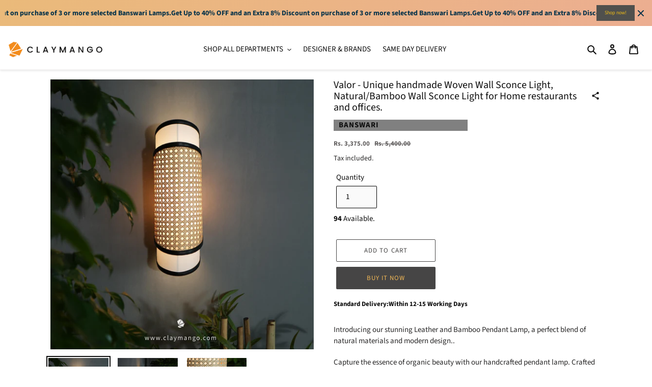

--- FILE ---
content_type: text/html; charset=utf-8
request_url: https://www.claymango.com/products/valor-unique-handmade-woven-wall-sconce-light-natural-bamboo-wall-sconce-light-for-home-restaurants-and-offices
body_size: 49432
content:
<!doctype html>
<html class="no-js" lang="en">
<head>
  <meta charset="utf-8">
  <meta http-equiv="X-UA-Compatible" content="IE=edge,chrome=1">
  
  <!-- Google Tag Manager -->
<script>(function(w,d,s,l,i){w[l]=w[l]||[];w[l].push({'gtm.start':
new Date().getTime(),event:'gtm.js'});var f=d.getElementsByTagName(s)[0],
j=d.createElement(s),dl=l!='dataLayer'?'&l='+l:'';j.async=true;j.src=
'https://www.googletagmanager.com/gtm.js?id='+i+dl;f.parentNode.insertBefore(j,f);
})(window,document,'script','dataLayer','GTM-PF8ZV62');</script>
<!-- End Google Tag Manager -->
  
  <meta name="viewport" content="width=device-width,initial-scale=1">
  <meta name="theme-color" content="#464545">

  <link rel="preconnect" href="https://cdn.shopify.com" crossorigin>
  <link rel="preconnect" href="https://fonts.shopifycdn.com" crossorigin>
  <link rel="preconnect" href="https://monorail-edge.shopifysvc.com"><link rel="preload" href="//www.claymango.com/cdn/shop/t/49/assets/theme.css?v=45262294157843880571763358522" as="style">
  <link rel="preload" as="font" href="//www.claymango.com/cdn/fonts/source_sans_pro/sourcesanspro_n4.50ae3e156aed9a794db7e94c4d00984c7b66616c.woff2" type="font/woff2" crossorigin>
  <link rel="preload" as="font" href="//www.claymango.com/cdn/fonts/source_sans_pro/sourcesanspro_n4.50ae3e156aed9a794db7e94c4d00984c7b66616c.woff2" type="font/woff2" crossorigin>
  <link rel="preload" as="font" href="//www.claymango.com/cdn/fonts/source_sans_pro/sourcesanspro_n7.41cbad1715ffa6489ec3aab1c16fda6d5bdf2235.woff2" type="font/woff2" crossorigin>
  <link rel="preload" href="//www.claymango.com/cdn/shop/t/49/assets/theme.js?v=40969465803045364811768541214" as="script">
  <link rel="preload" href="//www.claymango.com/cdn/shop/t/49/assets/lazysizes.js?v=63098554868324070131763029761" as="script"><link rel="canonical" href="https://www.claymango.com/products/valor-unique-handmade-woven-wall-sconce-light-natural-bamboo-wall-sconce-light-for-home-restaurants-and-offices"><link rel="shortcut icon" href="//www.claymango.com/cdn/shop/files/Logo_32x32.jpg?v=1631939080" type="image/png"><title>Valor - Unique handmade Woven Wall Sconce Light, Natural/Bamboo Wall S
&ndash; Claymango.com</title><meta name="description" content="Introducing our stunning Leather and Bamboo Pendant Lamp, a perfect blend of natural materials and modern design.. Capture the essence of organic beauty with our handcrafted pendant lamp. Crafted with exquisite attention to detail, this unique lighting fixture adds a touch of warmth and sophistication to any space. Mea"><!-- /snippets/social-meta-tags.liquid -->


<meta property="og:site_name" content="Claymango.com">
<meta property="og:url" content="https://www.claymango.com/products/valor-unique-handmade-woven-wall-sconce-light-natural-bamboo-wall-sconce-light-for-home-restaurants-and-offices">
<meta property="og:title" content="Valor - Unique handmade Woven Wall Sconce Light, Natural/Bamboo Wall S">
<meta property="og:type" content="product">
<meta property="og:description" content="Introducing our stunning Leather and Bamboo Pendant Lamp, a perfect blend of natural materials and modern design.. Capture the essence of organic beauty with our handcrafted pendant lamp. Crafted with exquisite attention to detail, this unique lighting fixture adds a touch of warmth and sophistication to any space. Mea"><meta property="og:image" content="http://www.claymango.com/cdn/shop/files/WhatsAppImage2023-09-01at12.03.21PM_1.jpg?v=1693555034">
  <meta property="og:image:secure_url" content="https://www.claymango.com/cdn/shop/files/WhatsAppImage2023-09-01at12.03.21PM_1.jpg?v=1693555034">
  <meta property="og:image:width" content="3230">
  <meta property="og:image:height" content="3313">
  <meta property="og:price:amount" content="3,375.00">
  <meta property="og:price:currency" content="INR">



  <meta name="twitter:site" content="@claymango11">

<meta name="twitter:card" content="summary_large_image">
<meta name="twitter:title" content="Valor - Unique handmade Woven Wall Sconce Light, Natural/Bamboo Wall S">
<meta name="twitter:description" content="Introducing our stunning Leather and Bamboo Pendant Lamp, a perfect blend of natural materials and modern design.. Capture the essence of organic beauty with our handcrafted pendant lamp. Crafted with exquisite attention to detail, this unique lighting fixture adds a touch of warmth and sophistication to any space. Mea">

  
<style data-shopify>
:root {
    --color-text: #0d0d0d;
    --color-text-rgb: 13, 13, 13;
    --color-body-text: #252424;
    --color-sale-text: #515050;
    --color-small-button-text-border: #3a3a3a;
    --color-text-field: #fafafa;
    --color-text-field-text: #000000;
    --color-text-field-text-rgb: 0, 0, 0;

    --color-btn-primary: #464545;
    --color-btn-primary-darker: #2c2c2c;
    --color-btn-primary-text: #f2b856;

    --color-blankstate: rgba(37, 36, 36, 0.35);
    --color-blankstate-border: rgba(37, 36, 36, 0.2);
    --color-blankstate-background: rgba(37, 36, 36, 0.1);

    --color-text-focus:#4d4d4d;
    --color-overlay-text-focus:#dfd9ce;
    --color-btn-primary-focus:#2c2c2c;
    --color-btn-social-focus:#e0d9d9;
    --color-small-button-text-border-focus:#606060;
    --predictive-search-focus:#f2f2f2;

    --color-body: #ffffff;
    --color-bg: #ffffff;
    --color-bg-rgb: 255, 255, 255;
    --color-bg-alt: rgba(37, 36, 36, 0.05);
    --color-bg-currency-selector: rgba(37, 36, 36, 0.2);

    --color-overlay-title-text: #f3f1ed;
    --color-image-overlay: #685858;
    --color-image-overlay-rgb: 104, 88, 88;--opacity-image-overlay: 0.23;--hover-overlay-opacity: 0.63;

    --color-border: #f7f5f5;
    --color-border-form: #000000;
    --color-border-form-darker: #000000;

    --svg-select-icon: url(//www.claymango.com/cdn/shop/t/49/assets/ico-select.svg?v=29003672709104678581763029761);
    --slick-img-url: url(//www.claymango.com/cdn/shop/t/49/assets/ajax-loader.gif?v=41356863302472015721763029761);

    --font-weight-body--bold: 700;
    --font-weight-body--bolder: 700;

    --font-stack-header: "Source Sans Pro", sans-serif;
    --font-style-header: normal;
    --font-weight-header: 400;

    --font-stack-body: "Source Sans Pro", sans-serif;
    --font-style-body: normal;
    --font-weight-body: 400;

    --font-size-header: 21;

    --font-size-base: 15;

    --font-h1-desktop: 28;
    --font-h1-mobile: 26;
    --font-h2-desktop: 16;
    --font-h2-mobile: 14;
    --font-h3-mobile: 16;
    --font-h4-desktop: 14;
    --font-h4-mobile: 12;
    --font-h5-desktop: 12;
    --font-h5-mobile: 10;
    --font-h6-desktop: 11;
    --font-h6-mobile: 10;

    --font-mega-title-large-desktop: 52;

    --font-rich-text-large: 17;
    --font-rich-text-small: 13;

    
--color-video-bg: #f2f2f2;

    
    --global-color-image-loader-primary: rgba(13, 13, 13, 0.06);
    --global-color-image-loader-secondary: rgba(13, 13, 13, 0.12);
  }
</style>


  <style>*,::after,::before{box-sizing:border-box}body{margin:0}body,html{background-color:var(--color-body)}body,button{font-size:calc(var(--font-size-base) * 1px);font-family:var(--font-stack-body);font-style:var(--font-style-body);font-weight:var(--font-weight-body);color:var(--color-text);line-height:1.5}body,button{-webkit-font-smoothing:antialiased;-webkit-text-size-adjust:100%}.border-bottom{border-bottom:1px solid var(--color-border)}.btn--link{background-color:transparent;border:0;margin:0;color:var(--color-text);text-align:left}.text-right{text-align:right}.icon{display:inline-block;width:20px;height:20px;vertical-align:middle;fill:currentColor}.icon__fallback-text,.visually-hidden{position:absolute!important;overflow:hidden;clip:rect(0 0 0 0);height:1px;width:1px;margin:-1px;padding:0;border:0}svg.icon:not(.icon--full-color) circle,svg.icon:not(.icon--full-color) ellipse,svg.icon:not(.icon--full-color) g,svg.icon:not(.icon--full-color) line,svg.icon:not(.icon--full-color) path,svg.icon:not(.icon--full-color) polygon,svg.icon:not(.icon--full-color) polyline,svg.icon:not(.icon--full-color) rect,symbol.icon:not(.icon--full-color) circle,symbol.icon:not(.icon--full-color) ellipse,symbol.icon:not(.icon--full-color) g,symbol.icon:not(.icon--full-color) line,symbol.icon:not(.icon--full-color) path,symbol.icon:not(.icon--full-color) polygon,symbol.icon:not(.icon--full-color) polyline,symbol.icon:not(.icon--full-color) rect{fill:inherit;stroke:inherit}li{list-style:none}.list--inline{padding:0;margin:0}.list--inline>li{display:inline-block;margin-bottom:0;vertical-align:middle}a{color:var(--color-text);text-decoration:none}.h1,.h2,h1,h2{margin:0 0 17.5px;font-family:var(--font-stack-header);font-style:var(--font-style-header);font-weight:var(--font-weight-header);line-height:1.2;overflow-wrap:break-word;word-wrap:break-word}.h1 a,.h2 a,h1 a,h2 a{color:inherit;text-decoration:none;font-weight:inherit}.h1,h1{font-size:calc(((var(--font-h1-desktop))/ (var(--font-size-base))) * 1em);text-transform:none;letter-spacing:0}@media only screen and (max-width:749px){.h1,h1{font-size:calc(((var(--font-h1-mobile))/ (var(--font-size-base))) * 1em)}}.h2,h2{font-size:calc(((var(--font-h2-desktop))/ (var(--font-size-base))) * 1em);text-transform:uppercase;letter-spacing:.1em}@media only screen and (max-width:749px){.h2,h2{font-size:calc(((var(--font-h2-mobile))/ (var(--font-size-base))) * 1em)}}p{color:var(--color-body-text);margin:0 0 19.44444px}@media only screen and (max-width:749px){p{font-size:calc(((var(--font-size-base) - 1)/ (var(--font-size-base))) * 1em)}}p:last-child{margin-bottom:0}@media only screen and (max-width:749px){.small--hide{display:none!important}}.grid{list-style:none;margin:0;padding:0;margin-left:-30px}.grid::after{content:'';display:table;clear:both}@media only screen and (max-width:749px){.grid{margin-left:-22px}}.grid::after{content:'';display:table;clear:both}.grid--no-gutters{margin-left:0}.grid--no-gutters .grid__item{padding-left:0}.grid--table{display:table;table-layout:fixed;width:100%}.grid--table>.grid__item{float:none;display:table-cell;vertical-align:middle}.grid__item{float:left;padding-left:30px;width:100%}@media only screen and (max-width:749px){.grid__item{padding-left:22px}}.grid__item[class*="--push"]{position:relative}@media only screen and (min-width:750px){.medium-up--one-quarter{width:25%}.medium-up--push-one-third{width:33.33%}.medium-up--one-half{width:50%}.medium-up--push-one-third{left:33.33%;position:relative}}.site-header{position:relative;background-color:var(--color-body)}@media only screen and (max-width:749px){.site-header{border-bottom:1px solid var(--color-border)}}@media only screen and (min-width:750px){.site-header{padding:0 55px}.site-header.logo--center{padding-top:30px}}.site-header__logo{margin:15px 0}.logo-align--center .site-header__logo{text-align:center;margin:0 auto}@media only screen and (max-width:749px){.logo-align--center .site-header__logo{text-align:left;margin:15px 0}}@media only screen and (max-width:749px){.site-header__logo{padding-left:22px;text-align:left}.site-header__logo img{margin:0}}.site-header__logo-link{display:inline-block;word-break:break-word}@media only screen and (min-width:750px){.logo-align--center .site-header__logo-link{margin:0 auto}}.site-header__logo-image{display:block}@media only screen and (min-width:750px){.site-header__logo-image{margin:0 auto}}.site-header__logo-image img{width:100%}.site-header__logo-image--centered img{margin:0 auto}.site-header__logo img{display:block}.site-header__icons{position:relative;white-space:nowrap}@media only screen and (max-width:749px){.site-header__icons{width:auto;padding-right:13px}.site-header__icons .btn--link,.site-header__icons .site-header__cart{font-size:calc(((var(--font-size-base))/ (var(--font-size-base))) * 1em)}}.site-header__icons-wrapper{position:relative;display:-webkit-flex;display:-ms-flexbox;display:flex;width:100%;-ms-flex-align:center;-webkit-align-items:center;-moz-align-items:center;-ms-align-items:center;-o-align-items:center;align-items:center;-webkit-justify-content:flex-end;-ms-justify-content:flex-end;justify-content:flex-end}.site-header__account,.site-header__cart,.site-header__search{position:relative}.site-header__search.site-header__icon{display:none}@media only screen and (min-width:1400px){.site-header__search.site-header__icon{display:block}}.site-header__search-toggle{display:block}@media only screen and (min-width:750px){.site-header__account,.site-header__cart{padding:10px 11px}}.site-header__cart-title,.site-header__search-title{position:absolute!important;overflow:hidden;clip:rect(0 0 0 0);height:1px;width:1px;margin:-1px;padding:0;border:0;display:block;vertical-align:middle}.site-header__cart-title{margin-right:3px}.site-header__cart-count{display:flex;align-items:center;justify-content:center;position:absolute;right:.4rem;top:.2rem;font-weight:700;background-color:var(--color-btn-primary);color:var(--color-btn-primary-text);border-radius:50%;min-width:1em;height:1em}.site-header__cart-count span{font-family:HelveticaNeue,"Helvetica Neue",Helvetica,Arial,sans-serif;font-size:calc(11em / 16);line-height:1}@media only screen and (max-width:749px){.site-header__cart-count{top:calc(7em / 16);right:0;border-radius:50%;min-width:calc(19em / 16);height:calc(19em / 16)}}@media only screen and (max-width:749px){.site-header__cart-count span{padding:.25em calc(6em / 16);font-size:12px}}.site-header__menu{display:none}@media only screen and (max-width:749px){.site-header__icon{display:inline-block;vertical-align:middle;padding:10px 11px;margin:0}}@media only screen and (min-width:750px){.site-header__icon .icon-search{margin-right:3px}}.announcement-bar{z-index:10;position:relative;text-align:center;border-bottom:1px solid transparent;padding:2px}.announcement-bar__link{display:block}.announcement-bar__message{display:block;padding:11px 22px;font-size:calc(((16)/ (var(--font-size-base))) * 1em);font-weight:var(--font-weight-header)}@media only screen and (min-width:750px){.announcement-bar__message{padding-left:55px;padding-right:55px}}.site-nav{position:relative;padding:0;text-align:center;margin:25px 0}.site-nav a{padding:3px 10px}.site-nav__link{display:block;white-space:nowrap}.site-nav--centered .site-nav__link{padding-top:0}.site-nav__link .icon-chevron-down{width:calc(8em / 16);height:calc(8em / 16);margin-left:.5rem}.site-nav__label{border-bottom:1px solid transparent}.site-nav__link--active .site-nav__label{border-bottom-color:var(--color-text)}.site-nav__link--button{border:none;background-color:transparent;padding:3px 10px}.site-header__mobile-nav{z-index:11;position:relative;background-color:var(--color-body)}@media only screen and (max-width:749px){.site-header__mobile-nav{display:-webkit-flex;display:-ms-flexbox;display:flex;width:100%;-ms-flex-align:center;-webkit-align-items:center;-moz-align-items:center;-ms-align-items:center;-o-align-items:center;align-items:center}}.mobile-nav--open .icon-close{display:none}.main-content{opacity:0}.main-content .shopify-section{display:none}.main-content .shopify-section:first-child{display:inherit}.critical-hidden{display:none}</style>

  <script>
    window.performance.mark('debut:theme_stylesheet_loaded.start');

    function onLoadStylesheet() {
      performance.mark('debut:theme_stylesheet_loaded.end');
      performance.measure('debut:theme_stylesheet_loaded', 'debut:theme_stylesheet_loaded.start', 'debut:theme_stylesheet_loaded.end');

      var url = "//www.claymango.com/cdn/shop/t/49/assets/theme.css?v=45262294157843880571763358522";
      var link = document.querySelector('link[href="' + url + '"]');
      link.loaded = true;
      link.dispatchEvent(new Event('load'));
    }
  </script>

  <link rel="stylesheet" href="//www.claymango.com/cdn/shop/t/49/assets/theme.css?v=45262294157843880571763358522" type="text/css" media="print" onload="this.media='all';onLoadStylesheet()">

  <style>
    @font-face {
  font-family: "Source Sans Pro";
  font-weight: 400;
  font-style: normal;
  font-display: swap;
  src: url("//www.claymango.com/cdn/fonts/source_sans_pro/sourcesanspro_n4.50ae3e156aed9a794db7e94c4d00984c7b66616c.woff2") format("woff2"),
       url("//www.claymango.com/cdn/fonts/source_sans_pro/sourcesanspro_n4.d1662e048bd96ae7123e46600ff9744c0d84502d.woff") format("woff");
}

    @font-face {
  font-family: "Source Sans Pro";
  font-weight: 400;
  font-style: normal;
  font-display: swap;
  src: url("//www.claymango.com/cdn/fonts/source_sans_pro/sourcesanspro_n4.50ae3e156aed9a794db7e94c4d00984c7b66616c.woff2") format("woff2"),
       url("//www.claymango.com/cdn/fonts/source_sans_pro/sourcesanspro_n4.d1662e048bd96ae7123e46600ff9744c0d84502d.woff") format("woff");
}

    @font-face {
  font-family: "Source Sans Pro";
  font-weight: 700;
  font-style: normal;
  font-display: swap;
  src: url("//www.claymango.com/cdn/fonts/source_sans_pro/sourcesanspro_n7.41cbad1715ffa6489ec3aab1c16fda6d5bdf2235.woff2") format("woff2"),
       url("//www.claymango.com/cdn/fonts/source_sans_pro/sourcesanspro_n7.01173495588557d2be0eb2bb2ecdf8e4f01cf917.woff") format("woff");
}

    @font-face {
  font-family: "Source Sans Pro";
  font-weight: 700;
  font-style: normal;
  font-display: swap;
  src: url("//www.claymango.com/cdn/fonts/source_sans_pro/sourcesanspro_n7.41cbad1715ffa6489ec3aab1c16fda6d5bdf2235.woff2") format("woff2"),
       url("//www.claymango.com/cdn/fonts/source_sans_pro/sourcesanspro_n7.01173495588557d2be0eb2bb2ecdf8e4f01cf917.woff") format("woff");
}

    @font-face {
  font-family: "Source Sans Pro";
  font-weight: 400;
  font-style: italic;
  font-display: swap;
  src: url("//www.claymango.com/cdn/fonts/source_sans_pro/sourcesanspro_i4.130f29b9baa0095b80aea9236ca9ef6ab0069c67.woff2") format("woff2"),
       url("//www.claymango.com/cdn/fonts/source_sans_pro/sourcesanspro_i4.6146c8c8ae7b8853ccbbc8b859fcf805016ee743.woff") format("woff");
}

    @font-face {
  font-family: "Source Sans Pro";
  font-weight: 700;
  font-style: italic;
  font-display: swap;
  src: url("//www.claymango.com/cdn/fonts/source_sans_pro/sourcesanspro_i7.98bb15b3a23880a6e1d86ade6dbb197526ff768d.woff2") format("woff2"),
       url("//www.claymango.com/cdn/fonts/source_sans_pro/sourcesanspro_i7.6274cea5e22a575d33653322a4399caadffb1338.woff") format("woff");
}

  </style>

  <script>
    var theme = {
      breakpoints: {
        medium: 750,
        large: 990,
        widescreen: 1400
      },
      strings: {
        addToCart: "Add to cart",
        soldOut: "Out Of Stock",
        unavailable: "Unavailable",
        regularPrice: "Regular price",
        salePrice: "Sale price",
        sale: "Sale",
        fromLowestPrice: "from [price]",
        vendor: "Vendor",
        showMore: "Show More",
        showLess: "Show Less",
        searchFor: "Search for",
        addressError: "Error looking up that address",
        addressNoResults: "No results for that address",
        addressQueryLimit: "You have exceeded the Google API usage limit. Consider upgrading to a \u003ca href=\"https:\/\/developers.google.com\/maps\/premium\/usage-limits\"\u003ePremium Plan\u003c\/a\u003e.",
        authError: "There was a problem authenticating your Google Maps account.",
        newWindow: "Opens in a new window.",
        external: "Opens external website.",
        newWindowExternal: "Opens external website in a new window.",
        removeLabel: "Remove [product]",
        update: "Update",
        quantity: "Quantity",
        discountedTotal: "Discounted total",
        regularTotal: "Regular total",
        priceColumn: "See Price column for discount details.",
        quantityMinimumMessage: "Quantity must be 1 or more",
        cartError: "There was an error while updating your cart. Please try again.",
        removedItemMessage: "Removed \u003cspan class=\"cart__removed-product-details\"\u003e([quantity]) [link]\u003c\/span\u003e from your cart.",
        unitPrice: "Unit price",
        unitPriceSeparator: "per",
        oneCartCount: "1 item",
        otherCartCount: "[count] items",
        quantityLabel: "Quantity: [count]",
        products: "Products",
        loading: "Loading",
        number_of_results: "[result_number] of [results_count]",
        number_of_results_found: "[results_count] results found",
        one_result_found: "1 result found"
      },
      moneyFormat: "Rs. {{amount}}",
      moneyFormatWithCurrency: "Rs. {{amount}}",
      settings: {
        predictiveSearchEnabled: true,
        predictiveSearchShowPrice: false,
        predictiveSearchShowVendor: false
      },
      stylesheet: "//www.claymango.com/cdn/shop/t/49/assets/theme.css?v=45262294157843880571763358522"
    }

    document.documentElement.className = document.documentElement.className.replace('no-js', 'js');
  </script><script src="//www.claymango.com/cdn/shop/t/49/assets/theme.js?v=40969465803045364811768541214" defer="defer"></script>
  <script src="//www.claymango.com/cdn/shop/t/49/assets/lazysizes.js?v=63098554868324070131763029761" async="async"></script>

  <script type="text/javascript">
    if (window.MSInputMethodContext && document.documentMode) {
      var scripts = document.getElementsByTagName('script')[0];
      var polyfill = document.createElement("script");
      polyfill.defer = true;
      polyfill.src = "//www.claymango.com/cdn/shop/t/49/assets/ie11CustomProperties.min.js?v=146208399201472936201763029761";

      scripts.parentNode.insertBefore(polyfill, scripts);
    }
  </script>

  <script>window.performance && window.performance.mark && window.performance.mark('shopify.content_for_header.start');</script><meta name="google-site-verification" content="x4oPihOSz-3QIiNUHxcqMlPtjpcU_8PgzpLRw6kI8Z0">
<meta id="shopify-digital-wallet" name="shopify-digital-wallet" content="/50626691278/digital_wallets/dialog">
<link rel="alternate" type="application/json+oembed" href="https://www.claymango.com/products/valor-unique-handmade-woven-wall-sconce-light-natural-bamboo-wall-sconce-light-for-home-restaurants-and-offices.oembed">
<script async="async" src="/checkouts/internal/preloads.js?locale=en-IN"></script>
<script id="shopify-features" type="application/json">{"accessToken":"bb5cf58a2d13117fbc28ede9016300ae","betas":["rich-media-storefront-analytics"],"domain":"www.claymango.com","predictiveSearch":true,"shopId":50626691278,"locale":"en"}</script>
<script>var Shopify = Shopify || {};
Shopify.shop = "claymango-designs-pvt-ltd.myshopify.com";
Shopify.locale = "en";
Shopify.currency = {"active":"INR","rate":"1.0"};
Shopify.country = "IN";
Shopify.theme = {"name":"Copy of  Sale page % show and festive banner work ","id":136456372430,"schema_name":"Debut","schema_version":"17.9.2","theme_store_id":796,"role":"main"};
Shopify.theme.handle = "null";
Shopify.theme.style = {"id":null,"handle":null};
Shopify.cdnHost = "www.claymango.com/cdn";
Shopify.routes = Shopify.routes || {};
Shopify.routes.root = "/";</script>
<script type="module">!function(o){(o.Shopify=o.Shopify||{}).modules=!0}(window);</script>
<script>!function(o){function n(){var o=[];function n(){o.push(Array.prototype.slice.apply(arguments))}return n.q=o,n}var t=o.Shopify=o.Shopify||{};t.loadFeatures=n(),t.autoloadFeatures=n()}(window);</script>
<script id="shop-js-analytics" type="application/json">{"pageType":"product"}</script>
<script defer="defer" async type="module" src="//www.claymango.com/cdn/shopifycloud/shop-js/modules/v2/client.init-shop-cart-sync_BT-GjEfc.en.esm.js"></script>
<script defer="defer" async type="module" src="//www.claymango.com/cdn/shopifycloud/shop-js/modules/v2/chunk.common_D58fp_Oc.esm.js"></script>
<script defer="defer" async type="module" src="//www.claymango.com/cdn/shopifycloud/shop-js/modules/v2/chunk.modal_xMitdFEc.esm.js"></script>
<script type="module">
  await import("//www.claymango.com/cdn/shopifycloud/shop-js/modules/v2/client.init-shop-cart-sync_BT-GjEfc.en.esm.js");
await import("//www.claymango.com/cdn/shopifycloud/shop-js/modules/v2/chunk.common_D58fp_Oc.esm.js");
await import("//www.claymango.com/cdn/shopifycloud/shop-js/modules/v2/chunk.modal_xMitdFEc.esm.js");

  window.Shopify.SignInWithShop?.initShopCartSync?.({"fedCMEnabled":true,"windoidEnabled":true});

</script>
<script>(function() {
  var isLoaded = false;
  function asyncLoad() {
    if (isLoaded) return;
    isLoaded = true;
    var urls = ["\/\/www.powr.io\/powr.js?powr-token=claymango-designs-pvt-ltd.myshopify.com\u0026external-type=shopify\u0026shop=claymango-designs-pvt-ltd.myshopify.com","\/\/cdn.shopify.com\/proxy\/a2283f64e91fd33699ae1134f0d2a215f5349c6bbb2e6ac5cc6e00e6d27700ae\/huracdn.com\/js\/script.min.js?v=1.0.8\u0026shop=claymango-designs-pvt-ltd.myshopify.com\u0026sp-cache-control=cHVibGljLCBtYXgtYWdlPTkwMA","https:\/\/cdn1.stamped.io\/files\/widget.min.js?shop=claymango-designs-pvt-ltd.myshopify.com","https:\/\/cdn.logbase.io\/lb-upsell-wrapper.js?shop=claymango-designs-pvt-ltd.myshopify.com","https:\/\/atlantis.live.zoko.io\/scripts\/main.js?v=v2\u0026shop=claymango-designs-pvt-ltd.myshopify.com","https:\/\/cdn.hextom.com\/js\/quickannouncementbar.js?shop=claymango-designs-pvt-ltd.myshopify.com","https:\/\/sr-cdn.shiprocket.in\/sr-promise\/static\/uc.js?channel_id=4\u0026sr_company_id=3176254\u0026shop=claymango-designs-pvt-ltd.myshopify.com"];
    for (var i = 0; i < urls.length; i++) {
      var s = document.createElement('script');
      s.type = 'text/javascript';
      s.async = true;
      s.src = urls[i];
      var x = document.getElementsByTagName('script')[0];
      x.parentNode.insertBefore(s, x);
    }
  };
  if(window.attachEvent) {
    window.attachEvent('onload', asyncLoad);
  } else {
    window.addEventListener('load', asyncLoad, false);
  }
})();</script>
<script id="__st">var __st={"a":50626691278,"offset":-18000,"reqid":"09be0c46-a149-464e-ba58-0130d1021210-1769244423","pageurl":"www.claymango.com\/products\/valor-unique-handmade-woven-wall-sconce-light-natural-bamboo-wall-sconce-light-for-home-restaurants-and-offices","u":"8c753cd9cb1e","p":"product","rtyp":"product","rid":7249053810894};</script>
<script>window.ShopifyPaypalV4VisibilityTracking = true;</script>
<script id="captcha-bootstrap">!function(){'use strict';const t='contact',e='account',n='new_comment',o=[[t,t],['blogs',n],['comments',n],[t,'customer']],c=[[e,'customer_login'],[e,'guest_login'],[e,'recover_customer_password'],[e,'create_customer']],r=t=>t.map((([t,e])=>`form[action*='/${t}']:not([data-nocaptcha='true']) input[name='form_type'][value='${e}']`)).join(','),a=t=>()=>t?[...document.querySelectorAll(t)].map((t=>t.form)):[];function s(){const t=[...o],e=r(t);return a(e)}const i='password',u='form_key',d=['recaptcha-v3-token','g-recaptcha-response','h-captcha-response',i],f=()=>{try{return window.sessionStorage}catch{return}},m='__shopify_v',_=t=>t.elements[u];function p(t,e,n=!1){try{const o=window.sessionStorage,c=JSON.parse(o.getItem(e)),{data:r}=function(t){const{data:e,action:n}=t;return t[m]||n?{data:e,action:n}:{data:t,action:n}}(c);for(const[e,n]of Object.entries(r))t.elements[e]&&(t.elements[e].value=n);n&&o.removeItem(e)}catch(o){console.error('form repopulation failed',{error:o})}}const l='form_type',E='cptcha';function T(t){t.dataset[E]=!0}const w=window,h=w.document,L='Shopify',v='ce_forms',y='captcha';let A=!1;((t,e)=>{const n=(g='f06e6c50-85a8-45c8-87d0-21a2b65856fe',I='https://cdn.shopify.com/shopifycloud/storefront-forms-hcaptcha/ce_storefront_forms_captcha_hcaptcha.v1.5.2.iife.js',D={infoText:'Protected by hCaptcha',privacyText:'Privacy',termsText:'Terms'},(t,e,n)=>{const o=w[L][v],c=o.bindForm;if(c)return c(t,g,e,D).then(n);var r;o.q.push([[t,g,e,D],n]),r=I,A||(h.body.append(Object.assign(h.createElement('script'),{id:'captcha-provider',async:!0,src:r})),A=!0)});var g,I,D;w[L]=w[L]||{},w[L][v]=w[L][v]||{},w[L][v].q=[],w[L][y]=w[L][y]||{},w[L][y].protect=function(t,e){n(t,void 0,e),T(t)},Object.freeze(w[L][y]),function(t,e,n,w,h,L){const[v,y,A,g]=function(t,e,n){const i=e?o:[],u=t?c:[],d=[...i,...u],f=r(d),m=r(i),_=r(d.filter((([t,e])=>n.includes(e))));return[a(f),a(m),a(_),s()]}(w,h,L),I=t=>{const e=t.target;return e instanceof HTMLFormElement?e:e&&e.form},D=t=>v().includes(t);t.addEventListener('submit',(t=>{const e=I(t);if(!e)return;const n=D(e)&&!e.dataset.hcaptchaBound&&!e.dataset.recaptchaBound,o=_(e),c=g().includes(e)&&(!o||!o.value);(n||c)&&t.preventDefault(),c&&!n&&(function(t){try{if(!f())return;!function(t){const e=f();if(!e)return;const n=_(t);if(!n)return;const o=n.value;o&&e.removeItem(o)}(t);const e=Array.from(Array(32),(()=>Math.random().toString(36)[2])).join('');!function(t,e){_(t)||t.append(Object.assign(document.createElement('input'),{type:'hidden',name:u})),t.elements[u].value=e}(t,e),function(t,e){const n=f();if(!n)return;const o=[...t.querySelectorAll(`input[type='${i}']`)].map((({name:t})=>t)),c=[...d,...o],r={};for(const[a,s]of new FormData(t).entries())c.includes(a)||(r[a]=s);n.setItem(e,JSON.stringify({[m]:1,action:t.action,data:r}))}(t,e)}catch(e){console.error('failed to persist form',e)}}(e),e.submit())}));const S=(t,e)=>{t&&!t.dataset[E]&&(n(t,e.some((e=>e===t))),T(t))};for(const o of['focusin','change'])t.addEventListener(o,(t=>{const e=I(t);D(e)&&S(e,y())}));const B=e.get('form_key'),M=e.get(l),P=B&&M;t.addEventListener('DOMContentLoaded',(()=>{const t=y();if(P)for(const e of t)e.elements[l].value===M&&p(e,B);[...new Set([...A(),...v().filter((t=>'true'===t.dataset.shopifyCaptcha))])].forEach((e=>S(e,t)))}))}(h,new URLSearchParams(w.location.search),n,t,e,['guest_login'])})(!0,!0)}();</script>
<script integrity="sha256-4kQ18oKyAcykRKYeNunJcIwy7WH5gtpwJnB7kiuLZ1E=" data-source-attribution="shopify.loadfeatures" defer="defer" src="//www.claymango.com/cdn/shopifycloud/storefront/assets/storefront/load_feature-a0a9edcb.js" crossorigin="anonymous"></script>
<script data-source-attribution="shopify.dynamic_checkout.dynamic.init">var Shopify=Shopify||{};Shopify.PaymentButton=Shopify.PaymentButton||{isStorefrontPortableWallets:!0,init:function(){window.Shopify.PaymentButton.init=function(){};var t=document.createElement("script");t.src="https://www.claymango.com/cdn/shopifycloud/portable-wallets/latest/portable-wallets.en.js",t.type="module",document.head.appendChild(t)}};
</script>
<script data-source-attribution="shopify.dynamic_checkout.buyer_consent">
  function portableWalletsHideBuyerConsent(e){var t=document.getElementById("shopify-buyer-consent"),n=document.getElementById("shopify-subscription-policy-button");t&&n&&(t.classList.add("hidden"),t.setAttribute("aria-hidden","true"),n.removeEventListener("click",e))}function portableWalletsShowBuyerConsent(e){var t=document.getElementById("shopify-buyer-consent"),n=document.getElementById("shopify-subscription-policy-button");t&&n&&(t.classList.remove("hidden"),t.removeAttribute("aria-hidden"),n.addEventListener("click",e))}window.Shopify?.PaymentButton&&(window.Shopify.PaymentButton.hideBuyerConsent=portableWalletsHideBuyerConsent,window.Shopify.PaymentButton.showBuyerConsent=portableWalletsShowBuyerConsent);
</script>
<script>
  function portableWalletsCleanup(e){e&&e.src&&console.error("Failed to load portable wallets script "+e.src);var t=document.querySelectorAll("shopify-accelerated-checkout .shopify-payment-button__skeleton, shopify-accelerated-checkout-cart .wallet-cart-button__skeleton"),e=document.getElementById("shopify-buyer-consent");for(let e=0;e<t.length;e++)t[e].remove();e&&e.remove()}function portableWalletsNotLoadedAsModule(e){e instanceof ErrorEvent&&"string"==typeof e.message&&e.message.includes("import.meta")&&"string"==typeof e.filename&&e.filename.includes("portable-wallets")&&(window.removeEventListener("error",portableWalletsNotLoadedAsModule),window.Shopify.PaymentButton.failedToLoad=e,"loading"===document.readyState?document.addEventListener("DOMContentLoaded",window.Shopify.PaymentButton.init):window.Shopify.PaymentButton.init())}window.addEventListener("error",portableWalletsNotLoadedAsModule);
</script>

<script type="module" src="https://www.claymango.com/cdn/shopifycloud/portable-wallets/latest/portable-wallets.en.js" onError="portableWalletsCleanup(this)" crossorigin="anonymous"></script>
<script nomodule>
  document.addEventListener("DOMContentLoaded", portableWalletsCleanup);
</script>

<link id="shopify-accelerated-checkout-styles" rel="stylesheet" media="screen" href="https://www.claymango.com/cdn/shopifycloud/portable-wallets/latest/accelerated-checkout-backwards-compat.css" crossorigin="anonymous">
<style id="shopify-accelerated-checkout-cart">
        #shopify-buyer-consent {
  margin-top: 1em;
  display: inline-block;
  width: 100%;
}

#shopify-buyer-consent.hidden {
  display: none;
}

#shopify-subscription-policy-button {
  background: none;
  border: none;
  padding: 0;
  text-decoration: underline;
  font-size: inherit;
  cursor: pointer;
}

#shopify-subscription-policy-button::before {
  box-shadow: none;
}

      </style>

<script>window.performance && window.performance.mark && window.performance.mark('shopify.content_for_header.end');</script>

  <!-- Meta Pixel Code -->
<script>
!function(f,b,e,v,n,t,s)
{if(f.fbq)return;n=f.fbq=function(){n.callMethod?
n.callMethod.apply(n,arguments):n.queue.push(arguments)};
if(!f._fbq)f._fbq=n;n.push=n;n.loaded=!0;n.version='2.0';
n.queue=[];t=b.createElement(e);t.async=!0;
t.src=v;s=b.getElementsByTagName(e)[0];
s.parentNode.insertBefore(t,s)}(window, document,'script',
'https://connect.facebook.net/en_US/fbevents.js');
fbq('init', '1358349178321733');
fbq('track', 'PageView');
</script>
<noscript><img height="1" width="1" style="display:none"
src="https://www.facebook.com/tr?id=1358349178321733&ev=PageView&noscript=1"
/></noscript>
<!-- End Meta Pixel Code -->

 <!--Microsoft Clarity Code--> 

<script type="text/javascript">
    (function(c,l,a,r,i,t,y){
        c[a]=c[a]||function(){(c[a].q=c[a].q||[]).push(arguments)};
        t=l.createElement(r);t.async=1;t.src="https://www.clarity.ms/tag/"+i;
        y=l.getElementsByTagName(r)[0];y.parentNode.insertBefore(t,y);
    })(window, document, "clarity", "script", "n1hde2o5wh");
</script>

<!-- End Microsoft Clarity Code -->


  <!-- BEGIN app block: shopify://apps/pagefly-page-builder/blocks/app-embed/83e179f7-59a0-4589-8c66-c0dddf959200 -->

<!-- BEGIN app snippet: pagefly-cro-ab-testing-main -->







<script>
  ;(function () {
    const url = new URL(window.location)
    const viewParam = url.searchParams.get('view')
    if (viewParam && viewParam.includes('variant-pf-')) {
      url.searchParams.set('pf_v', viewParam)
      url.searchParams.delete('view')
      window.history.replaceState({}, '', url)
    }
  })()
</script>



<script type='module'>
  
  window.PAGEFLY_CRO = window.PAGEFLY_CRO || {}

  window.PAGEFLY_CRO['data_debug'] = {
    original_template_suffix: "12-15-days",
    allow_ab_test: false,
    ab_test_start_time: 0,
    ab_test_end_time: 0,
    today_date_time: 1769244423000,
  }
  window.PAGEFLY_CRO['GA4'] = { enabled: false}
</script>

<!-- END app snippet -->








  <script src='https://cdn.shopify.com/extensions/019bb4f9-aed6-78a3-be91-e9d44663e6bf/pagefly-page-builder-215/assets/pagefly-helper.js' defer='defer'></script>

  <script src='https://cdn.shopify.com/extensions/019bb4f9-aed6-78a3-be91-e9d44663e6bf/pagefly-page-builder-215/assets/pagefly-general-helper.js' defer='defer'></script>

  <script src='https://cdn.shopify.com/extensions/019bb4f9-aed6-78a3-be91-e9d44663e6bf/pagefly-page-builder-215/assets/pagefly-snap-slider.js' defer='defer'></script>

  <script src='https://cdn.shopify.com/extensions/019bb4f9-aed6-78a3-be91-e9d44663e6bf/pagefly-page-builder-215/assets/pagefly-slideshow-v3.js' defer='defer'></script>

  <script src='https://cdn.shopify.com/extensions/019bb4f9-aed6-78a3-be91-e9d44663e6bf/pagefly-page-builder-215/assets/pagefly-slideshow-v4.js' defer='defer'></script>

  <script src='https://cdn.shopify.com/extensions/019bb4f9-aed6-78a3-be91-e9d44663e6bf/pagefly-page-builder-215/assets/pagefly-glider.js' defer='defer'></script>

  <script src='https://cdn.shopify.com/extensions/019bb4f9-aed6-78a3-be91-e9d44663e6bf/pagefly-page-builder-215/assets/pagefly-slideshow-v1-v2.js' defer='defer'></script>

  <script src='https://cdn.shopify.com/extensions/019bb4f9-aed6-78a3-be91-e9d44663e6bf/pagefly-page-builder-215/assets/pagefly-product-media.js' defer='defer'></script>

  <script src='https://cdn.shopify.com/extensions/019bb4f9-aed6-78a3-be91-e9d44663e6bf/pagefly-page-builder-215/assets/pagefly-product.js' defer='defer'></script>


<script id='pagefly-helper-data' type='application/json'>
  {
    "page_optimization": {
      "assets_prefetching": false
    },
    "elements_asset_mapper": {
      "Accordion": "https://cdn.shopify.com/extensions/019bb4f9-aed6-78a3-be91-e9d44663e6bf/pagefly-page-builder-215/assets/pagefly-accordion.js",
      "Accordion3": "https://cdn.shopify.com/extensions/019bb4f9-aed6-78a3-be91-e9d44663e6bf/pagefly-page-builder-215/assets/pagefly-accordion3.js",
      "CountDown": "https://cdn.shopify.com/extensions/019bb4f9-aed6-78a3-be91-e9d44663e6bf/pagefly-page-builder-215/assets/pagefly-countdown.js",
      "GMap1": "https://cdn.shopify.com/extensions/019bb4f9-aed6-78a3-be91-e9d44663e6bf/pagefly-page-builder-215/assets/pagefly-gmap.js",
      "GMap2": "https://cdn.shopify.com/extensions/019bb4f9-aed6-78a3-be91-e9d44663e6bf/pagefly-page-builder-215/assets/pagefly-gmap.js",
      "GMapBasicV2": "https://cdn.shopify.com/extensions/019bb4f9-aed6-78a3-be91-e9d44663e6bf/pagefly-page-builder-215/assets/pagefly-gmap.js",
      "GMapAdvancedV2": "https://cdn.shopify.com/extensions/019bb4f9-aed6-78a3-be91-e9d44663e6bf/pagefly-page-builder-215/assets/pagefly-gmap.js",
      "HTML.Video": "https://cdn.shopify.com/extensions/019bb4f9-aed6-78a3-be91-e9d44663e6bf/pagefly-page-builder-215/assets/pagefly-htmlvideo.js",
      "HTML.Video2": "https://cdn.shopify.com/extensions/019bb4f9-aed6-78a3-be91-e9d44663e6bf/pagefly-page-builder-215/assets/pagefly-htmlvideo2.js",
      "HTML.Video3": "https://cdn.shopify.com/extensions/019bb4f9-aed6-78a3-be91-e9d44663e6bf/pagefly-page-builder-215/assets/pagefly-htmlvideo2.js",
      "BackgroundVideo": "https://cdn.shopify.com/extensions/019bb4f9-aed6-78a3-be91-e9d44663e6bf/pagefly-page-builder-215/assets/pagefly-htmlvideo2.js",
      "Instagram": "https://cdn.shopify.com/extensions/019bb4f9-aed6-78a3-be91-e9d44663e6bf/pagefly-page-builder-215/assets/pagefly-instagram.js",
      "Instagram2": "https://cdn.shopify.com/extensions/019bb4f9-aed6-78a3-be91-e9d44663e6bf/pagefly-page-builder-215/assets/pagefly-instagram.js",
      "Insta3": "https://cdn.shopify.com/extensions/019bb4f9-aed6-78a3-be91-e9d44663e6bf/pagefly-page-builder-215/assets/pagefly-instagram3.js",
      "Tabs": "https://cdn.shopify.com/extensions/019bb4f9-aed6-78a3-be91-e9d44663e6bf/pagefly-page-builder-215/assets/pagefly-tab.js",
      "Tabs3": "https://cdn.shopify.com/extensions/019bb4f9-aed6-78a3-be91-e9d44663e6bf/pagefly-page-builder-215/assets/pagefly-tab3.js",
      "ProductBox": "https://cdn.shopify.com/extensions/019bb4f9-aed6-78a3-be91-e9d44663e6bf/pagefly-page-builder-215/assets/pagefly-cart.js",
      "FBPageBox2": "https://cdn.shopify.com/extensions/019bb4f9-aed6-78a3-be91-e9d44663e6bf/pagefly-page-builder-215/assets/pagefly-facebook.js",
      "FBLikeButton2": "https://cdn.shopify.com/extensions/019bb4f9-aed6-78a3-be91-e9d44663e6bf/pagefly-page-builder-215/assets/pagefly-facebook.js",
      "TwitterFeed2": "https://cdn.shopify.com/extensions/019bb4f9-aed6-78a3-be91-e9d44663e6bf/pagefly-page-builder-215/assets/pagefly-twitter.js",
      "Paragraph4": "https://cdn.shopify.com/extensions/019bb4f9-aed6-78a3-be91-e9d44663e6bf/pagefly-page-builder-215/assets/pagefly-paragraph4.js",

      "AliReviews": "https://cdn.shopify.com/extensions/019bb4f9-aed6-78a3-be91-e9d44663e6bf/pagefly-page-builder-215/assets/pagefly-3rd-elements.js",
      "BackInStock": "https://cdn.shopify.com/extensions/019bb4f9-aed6-78a3-be91-e9d44663e6bf/pagefly-page-builder-215/assets/pagefly-3rd-elements.js",
      "GloboBackInStock": "https://cdn.shopify.com/extensions/019bb4f9-aed6-78a3-be91-e9d44663e6bf/pagefly-page-builder-215/assets/pagefly-3rd-elements.js",
      "GrowaveWishlist": "https://cdn.shopify.com/extensions/019bb4f9-aed6-78a3-be91-e9d44663e6bf/pagefly-page-builder-215/assets/pagefly-3rd-elements.js",
      "InfiniteOptionsShopPad": "https://cdn.shopify.com/extensions/019bb4f9-aed6-78a3-be91-e9d44663e6bf/pagefly-page-builder-215/assets/pagefly-3rd-elements.js",
      "InkybayProductPersonalizer": "https://cdn.shopify.com/extensions/019bb4f9-aed6-78a3-be91-e9d44663e6bf/pagefly-page-builder-215/assets/pagefly-3rd-elements.js",
      "LimeSpot": "https://cdn.shopify.com/extensions/019bb4f9-aed6-78a3-be91-e9d44663e6bf/pagefly-page-builder-215/assets/pagefly-3rd-elements.js",
      "Loox": "https://cdn.shopify.com/extensions/019bb4f9-aed6-78a3-be91-e9d44663e6bf/pagefly-page-builder-215/assets/pagefly-3rd-elements.js",
      "Opinew": "https://cdn.shopify.com/extensions/019bb4f9-aed6-78a3-be91-e9d44663e6bf/pagefly-page-builder-215/assets/pagefly-3rd-elements.js",
      "Powr": "https://cdn.shopify.com/extensions/019bb4f9-aed6-78a3-be91-e9d44663e6bf/pagefly-page-builder-215/assets/pagefly-3rd-elements.js",
      "ProductReviews": "https://cdn.shopify.com/extensions/019bb4f9-aed6-78a3-be91-e9d44663e6bf/pagefly-page-builder-215/assets/pagefly-3rd-elements.js",
      "PushOwl": "https://cdn.shopify.com/extensions/019bb4f9-aed6-78a3-be91-e9d44663e6bf/pagefly-page-builder-215/assets/pagefly-3rd-elements.js",
      "ReCharge": "https://cdn.shopify.com/extensions/019bb4f9-aed6-78a3-be91-e9d44663e6bf/pagefly-page-builder-215/assets/pagefly-3rd-elements.js",
      "Rivyo": "https://cdn.shopify.com/extensions/019bb4f9-aed6-78a3-be91-e9d44663e6bf/pagefly-page-builder-215/assets/pagefly-3rd-elements.js",
      "TrackingMore": "https://cdn.shopify.com/extensions/019bb4f9-aed6-78a3-be91-e9d44663e6bf/pagefly-page-builder-215/assets/pagefly-3rd-elements.js",
      "Vitals": "https://cdn.shopify.com/extensions/019bb4f9-aed6-78a3-be91-e9d44663e6bf/pagefly-page-builder-215/assets/pagefly-3rd-elements.js",
      "Wiser": "https://cdn.shopify.com/extensions/019bb4f9-aed6-78a3-be91-e9d44663e6bf/pagefly-page-builder-215/assets/pagefly-3rd-elements.js"
    },
    "custom_elements_mapper": {
      "pf-click-action-element": "https://cdn.shopify.com/extensions/019bb4f9-aed6-78a3-be91-e9d44663e6bf/pagefly-page-builder-215/assets/pagefly-click-action-element.js",
      "pf-dialog-element": "https://cdn.shopify.com/extensions/019bb4f9-aed6-78a3-be91-e9d44663e6bf/pagefly-page-builder-215/assets/pagefly-dialog-element.js"
    }
  }
</script>


<!-- END app block --><!-- BEGIN app block: shopify://apps/gsc-countdown-timer/blocks/countdown-bar/58dc5b1b-43d2-4209-b1f3-52aff31643ed --><style>
  .gta-block__error {
    display: flex;
    flex-flow: column nowrap;
    gap: 12px;
    padding: 32px;
    border-radius: 12px;
    margin: 12px 0;
    background-color: #fff1e3;
    color: #412d00;
  }

  .gta-block__error-title {
    font-size: 18px;
    font-weight: 600;
    line-height: 28px;
  }

  .gta-block__error-body {
    font-size: 14px;
    line-height: 24px;
  }
</style>

<script>
  (function () {
    try {
      window.GSC_COUNTDOWN_META = {
        product_collections: [{"id":272315875534,"handle":"bamboo-pendant-lamps","title":"Bamboo Lamps","updated_at":"2026-01-23T07:00:55-05:00","body_html":"\u003ch4 style=\"text-align: center;\"\u003eWe are dedicated to promoting sustainable living through the creation of handcrafted bamboo and cane lamps.Our journey began with a vision to create lamps that are not only environmentally friendly but also aesthetically exceptional. Today, we proudly present our collection that places \u003cstrong\u003esymmetry and alignment \u003c\/strong\u003eat the forefront of design.We're talking about lamps that don't just light up your life but also bring that picture-perfect balance to your interiors.\u003c\/h4\u003e","published_at":"2021-09-08T04:52:20-04:00","sort_order":"manual","template_suffix":"","disjunctive":true,"rules":[{"column":"tag","relation":"equals","condition":"Bamboo Pendant lamps"},{"column":"tag","relation":"equals","condition":"Bamboo Lamps"},{"column":"tag","relation":"equals","condition":"Floor Lamp"},{"column":"tag","relation":"equals","condition":"Bamboo"},{"column":"tag","relation":"equals","condition":"Rattan Lamps"},{"column":"tag","relation":"equals","condition":"Raffia Lamps"},{"column":"tag","relation":"equals","condition":"Cane Lamps"},{"column":"tag","relation":"equals","condition":"Fabric Lamps"},{"column":"tag","relation":"equals","condition":"Linear Lamps"}],"published_scope":"web"},{"id":270359724238,"handle":"bamboo-products","title":"Bamboo Products","updated_at":"2026-01-23T07:00:55-05:00","body_html":"","published_at":"2021-08-11T05:34:53-04:00","sort_order":"best-selling","template_suffix":"","disjunctive":true,"rules":[{"column":"vendor","relation":"equals","condition":"Banswari"},{"column":"type","relation":"equals","condition":"Bamboo"}],"published_scope":"web"},{"id":261464555726,"handle":"banswari","title":"Banswari","updated_at":"2026-01-23T07:00:55-05:00","body_html":"\u003cp data-mce-fragment=\"1\"\u003e\"Banswari,\" the epitome of artisanal brilliance in the world of e-commerce. Behold our masterpiece; Experience the magic of \"Banswari,\" where artistry and sustainability intertwine seamlessly. Each masterpiece is meticulously handcrafted from the finest natural bamboo and cane lattice. \"Banswari\" it's not just light; it's poetry in motion. Watch as the intricate patterns dance across your walls, casting a symphony of decorative brilliance that transcends mere ambiance.  Experience the essence of class and innovation with \"Banswari\" – where the magic of bamboo meets the artistry of light, and where your space becomes a canvas of a sanctuary of serenity. Illuminate your world with \"Banswari.\"\u003c\/p\u003e","published_at":"2021-03-15T13:41:13-04:00","sort_order":"manual","template_suffix":"","disjunctive":false,"rules":[{"column":"vendor","relation":"equals","condition":"Banswari"}],"published_scope":"web","image":{"created_at":"2021-03-15T15:31:37-04:00","alt":null,"width":427,"height":427,"src":"\/\/www.claymango.com\/cdn\/shop\/collections\/08012021181112BANSWARILOW-02.jpg?v=1750424268"}},{"id":298887741646,"handle":"claymango-x-deal-of-day","title":"Claymango X Deal of the Day","updated_at":"2026-01-23T07:00:55-05:00","body_html":"","published_at":"2025-02-12T04:33:32-05:00","sort_order":"manual","template_suffix":"","disjunctive":true,"rules":[{"column":"vendor","relation":"equals","condition":"TwoFolds"},{"column":"title","relation":"equals","condition":"Cyclic regular - Unique handmade Woven Hanging Pendant Light, Natural\/Bamboo Pendant Light for Home restaurants and offices"},{"column":"title","relation":"equals","condition":"Ohm - Unique handmade Woven Hanging Pendant Light, Natural\/Bamboo Pendant Light for Home restaurants and offices.(Size: 11\" * 13\" )"},{"column":"title","relation":"equals","condition":"VANSHA-Unique handmade Woven Hanging Pendant Light, Natural\/Bamboo Pendant Light for Home restaurants and offices.(Size: 11\" * 8\" )"},{"column":"title","relation":"equals","condition":"Bamboo Nest - Unique handmade Woven Hanging Pendant Light, Natural\/Bamboo Pendant Light for Home restaurants and offices.(Size: 11\" * 5.5\" )"},{"column":"title","relation":"equals","condition":"S Curve - Unique handmade Woven Hanging Pendant Light, Natural\/Bamboo Pendant Light for Home restaurants and offices."},{"column":"title","relation":"equals","condition":"Decose - Unique handmade Woven Hanging Pendant Light, Natural\/Bamboo Pendant Light for Home restaurants and offices."},{"column":"title","relation":"equals","condition":"DVI - Set of 6 - Handcrafted terracotta Tealight lamp for your study table from Festive collection - Festive + All season ( Tealights included)"},{"column":"title","relation":"equals","condition":"HandmadeTerracotta Earthen Clay Bottle - 800ml with cork and wooden lid"},{"column":"title","relation":"equals","condition":"DUAL TONE HandmadeTerracotta Earthen Clay Bottle - 800ml with cork and wooden lid (glass not included)"},{"column":"title","relation":"equals","condition":"Double baked Black HandmadeTerracotta Earthen (mitti) Clay Bottle - 800ml with cork and wooden lid ( Natural Texture- No colours or Chemicals used )"},{"column":"title","relation":"equals","condition":"Modern HandmadeTerracotta Earthen Clay Bottle - 750ml with cork from design meets tradition collection."},{"column":"title","relation":"equals","condition":"(set of 2) Modern HandmadeTerracotta Earthen Clay Bottle - 750ml with cork from design meets tradition collection."},{"column":"title","relation":"equals","condition":"Set of 2 Black HandmadeTerracotta Earthen (mitti) Clay Bottle - 800ml with Cork and Wooden lid ( Natural Texture- No colours or Chemicals used )"},{"column":"title","relation":"equals","condition":"Set of 2 - HandmadeTerracotta Earthen Clay Bottle - 800ml with cork and wooden lid"},{"column":"title","relation":"equals","condition":"Set of 4 - HandmadeTerracotta Earthen Clay Bottle - 800ml with wooden lid and cork"},{"column":"title","relation":"equals","condition":"Minimal, Sleek \u0026 contemporary HandmadeTerracotta Clay Jug\/Pitcher for your Home\/Dinning Table top - from Earthen collection -1 litre with Wooden lid"},{"column":"title","relation":"equals","condition":"Set of 2 - Minimal, Sleek \u0026 contemporary HandmadeTerracotta Clay Jug for your Home\/Dinning Table top - from Earthen collection-1 Lt. with Wooden lid"},{"column":"title","relation":"equals","condition":"Set of 6 Terracotta clay handmade glasses"},{"column":"title","relation":"equals","condition":"Terracotra dual tone glass\/tumbler - set of 6"},{"column":"title","relation":"equals","condition":"Valor - Unique handmade Woven Wall Sconce Light, Natural\/Bamboo Wall Sconce Light for Home restaurants and offices."},{"column":"title","relation":"equals","condition":"Romel Twofolds - Leather wrist bands"},{"column":"title","relation":"equals","condition":"Romel Single Fold - Leather wrist bands"},{"column":"title","relation":"equals","condition":"Chambon Single Fold - Leather Wristband"},{"column":"title","relation":"equals","condition":"Mecate Two Fold - Leather Wristband"},{"column":"title","relation":"equals","condition":"Kubek - Criss-Cross genuine leather wrist bands"},{"column":"title","relation":"equals","condition":"Kubek - Criss-Cross genuine leather wrist bands - Set of 2 (black+ Brown)"},{"column":"title","relation":"equals","condition":"Kubek - Criss-Cross genuine leather wrist bands - Set of 2 (Brown+ Olive)"},{"column":"title","relation":"equals","condition":"Kubek - Criss-Cross genuine leather wrist bands - Set of 3 (black+ Brown+ Olive)"},{"column":"title","relation":"equals","condition":"Kubek-Braided genuine leather wrist bands Single Fold - Set of 2 (Black+ Brown)"},{"column":"title","relation":"equals","condition":"kubek - Slashed Genuine leather wrist bands"},{"column":"title","relation":"equals","condition":"kubek - Slashed Genuine leather wrist bands - Set of 2 (Brown+ Olive)"},{"column":"title","relation":"equals","condition":"Minimal genuine leather wrist bands - set of 2 (black+ Brown)"},{"column":"title","relation":"equals","condition":"Kubek-Minimal genuine leather wrist bands two fold - set of 2 (black+ Brown)"},{"column":"title","relation":"equals","condition":"Minimal genuine leather wrist bands - set of 2 (black+ Tan Brown)"},{"column":"title","relation":"equals","condition":"Kubek-Minimal genuine leather wrist bands two fold - set of 3 (Black+Tan+ Brown)"},{"column":"title","relation":"equals","condition":"Minimal genuine leather wrist band."},{"column":"title","relation":"equals","condition":"HandmadeTerracotta Earthen Clay Bottle - 800ml with cork"}],"published_scope":"web"},{"id":300351684814,"handle":"festive","updated_at":"2026-01-23T07:00:55-05:00","published_at":"2025-05-29T04:48:53-04:00","sort_order":"created-desc","template_suffix":"","published_scope":"web","title":"Festive Sale!","body_html":"\u003cbody\u003e    \n\u003cp\u003e\u003cimg src=\"https:\/\/cdn.shopify.com\/s\/files\/1\/0506\/2669\/1278\/files\/winter_sale_banner_1.png?v=1764396293\" alt=\"\"\u003e\u003c\/p\u003e\n\n\n\n    \u003cmeta charset=\"UTF-8\"\u003e\n    \u003cmeta name=\"viewport\" content=\"width=device-width, initial-scale=1.0\"\u003e\n    \u003ctitle\u003eGolden Countdown Timer\u003c\/title\u003e\n    \u003c!-- Google Font Import for a designer look --\u003e\n    \u003clink rel=\"preconnect\" href=\"https:\/\/fonts.googleapis.com\"\u003e\n    \u003clink rel=\"preconnect\" href=\"https:\/\/fonts.gstatic\" crossorigin\u003e\n    \u003clink href=\"https:\/\/fonts.googleapis.com\/css2?family=Poppins:wght@300;400;600;700\u0026amp;display=swap\" rel=\"stylesheet\"\u003e\n    \u003cstyle\u003e\n        \/* Base styles to use the Poppins font *\/\n        .countdown-banner, .countdown-timer, .countdown-box {\n            font-family: 'Poppins', sans-serif;\n        }\n\n        \/* Main container - Centered with mobile-first width *\/\n        .countdown-banner {\n            background: #0F4440; \/* Dark, premium background *\/\n            width: 95%; \/* Default width for mobile *\/\n            margin: 20px auto; \/* Center the banner with some vertical margin *\/\n            padding: 0; \/* Removed padding *\/\n            text-align: center;\n            box-sizing: border-box; \/* Ensures padding is included in the width *\/\n            border-radius: 0px; \/* Added rounded corners for a modern look *\/\n            box-shadow: 0 10px 25px rgba(0, 0, 0, 0.3); \/* Subtle shadow for depth *\/\n        }\n\n        \/* Timer container - A single flex row *\/\n        .countdown-timer {\n            display: flex;\n            width: 100%;\n            border-top: 1px solid #333; \/* A subtle line for separation *\/\n            border-bottom: 1px solid #333;\n        }\n\n        \/* Individual timer boxes *\/\n        .countdown-box {\n            flex: 1; \/* Each box takes up an equal amount of space *\/\n            padding: 20px 10px; \/* Reduced vertical padding *\/\n            text-align: center;\n            position: relative;\n            border-right: 1px solid #333; \/* Vertical separator lines *\/\n        }\n\n        .countdown-box:last-child {\n            border-right: none; \/* Removes the border from the last box *\/\n        }\n\n        \/* The large numbers *\/\n        .countdown-number {\n            font-size: 36px; \/* Scaled down *\/\n            font-weight: 600;\n            \/* Create a metallic gold gradient for the text *\/\n            background: linear-gradient(145deg, #FDEEBE 0%, #D5A13B 50%, #A97E24 100%);\n            -webkit-background-clip: text;\n            background-clip: text;\n            color: transparent;\n            line-height: 1.1;\n        }\n\n        \/* The labels (Days, Hours, etc.) *\/\n        .countdown-label {\n            font-size: 11px; \/* Scaled down *\/\n            font-weight: 300;\n            \/* Use the same metallic gradient for the text *\/\n            background: linear-gradient(145deg, #FDEEBE 0%, #D5A13B 50%, #A97E24 100%);\n            -webkit-background-clip: text;\n            background-clip: text;\n            color: transparent;\n            text-transform: uppercase;\n            margin-top: 5px;\n            letter-spacing: 2px;\n        }\n\n        \/* Promo code text *\/\n        .promo-code-container {\n            position: relative;\n            display: inline-block;\n        }\n        \n        .promo-code {\n            font-size: 14px;\n            font-weight: 400;\n            color: #eee; \/* A light color to be readable *\/\n            padding: 20px 10px 15px 10px; \/* Added more top padding for space *\/\n            letter-spacing: 1px;\n            display: flex;\n            align-items: center;\n            justify-content: center;\n        }\n\n        .promo-code .code {\n            font-weight: 700;\n            \/* Use the same metallic gradient for the text *\/\n            background: linear-gradient(145deg, #FDEEBE 0%, #D5A13B 50%, #A97E24 100%);\n            -webkit-background-clip: text;\n            background-clip: text;\n            color: transparent;\n            margin: 0 8px;\n        }\n        \n        #copyIcon {\n            cursor: pointer;\n            width: 16px;\n            height: 16px;\n            fill: #ccc;\n            transition: fill 0.2s;\n            margin-left: 5px; \/* Added space between text and icon *\/\n        }\n\n        #copyIcon:hover {\n            fill: #D5A13B;\n        }\n\n        .copy-message {\n            position: absolute;\n            bottom: calc(100% + 5px);\n            left: 50%;\n            transform: translateX(-50%);\n            background-color: #333;\n            color: #fff;\n            padding: 5px 10px;\n            border-radius: 4px;\n            font-size: 12px;\n            opacity: 0;\n            visibility: hidden;\n            transition: opacity 0.3s, visibility 0.3s;\n            white-space: nowrap;\n            z-index: 10;\n        }\n\n        .copy-message.show {\n            opacity: 1;\n            visibility: visible;\n        }\n        \n        \/* Responsive styles for desktop *\/\n        @media (min-width: 769px) {\n            .countdown-banner {\n                width: 60%; \/* Use 60% width on larger screens *\/\n            }\n        }\n\n        \/* Responsive styles for mobile *\/\n        @media (max-width: 768px) {\n            .countdown-number {\n                font-size: 24px; \/* Scaled down *\/\n            }\n\n            .countdown-label {\n                font-size: 9px; \/* Scaled down *\/\n                letter-spacing: 1px;\n            }\n\n            .countdown-box {\n                padding: 15px 5px; \/* Reduced vertical padding *\/\n            }\n\n            .promo-code {\n                font-size: 12px;\n            }\n        }\n    \u003c\/style\u003e\n\n\n\n    \u003c!-- Countdown Banner --\u003e\n    \u003cdiv class=\"countdown-banner\"\u003e\n      \u003cdiv id=\"countdown\" class=\"countdown-timer\"\u003e\n          \u003c!-- The timer will be generated here by the script --\u003e\n      \u003c\/div\u003e\n      \u003cdiv class=\"promo-code-container\"\u003e\n          \u003cdiv class=\"promo-code\"\u003e\n              Use code \u003cspan class=\"code\" id=\"promoCodeText\"\u003eFESTIVE5\u003c\/span\u003e for an additional 5% off!\n              \u003csvg id=\"copyIcon\" xmlns=\"http:\/\/www.w3.org\/2000\/svg\" viewbox=\"0 0 24 24\" width=\"24\" height=\"24\"\u003e\u003cpath fill=\"none\" d=\"M0 0h24v24H0z\"\u003e\u003c\/path\u003e\u003cpath d=\"M16 1H4c-1.1 0-2 .9-2 2v14h2V3h12V1zm3 4H8c-1.1 0-2 .9-2 2v14c0 1.1.9 2 2 2h11c1.1 0 2-.9 2-2V7c0-1.1-.9-2-2-2zm0 16H8V7h11v14z\"\u003e\u003c\/path\u003e\u003c\/svg\u003e\n          \u003c\/div\u003e\n          \u003cdiv id=\"copyMessage\" class=\"copy-message\"\u003eCopied!\u003c\/div\u003e\n      \u003c\/div\u003e\n    \u003c\/div\u003e\n\n    \u003cscript\u003e\n      \/\/ Set your festive sale end date (YYYY-MM-DD HH:MM:SS)\n      var saleEndDate = new Date(\"2025-12-31T23:59:59\").getTime();\n\n      var countdownFunction = setInterval(function() {\n        var now = new Date().getTime();\n        var distance = saleEndDate - now;\n        var countdownElement = document.getElementById(\"countdown\");\n\n        if (!countdownElement) {\n            clearInterval(countdownFunction);\n            return;\n        }\n\n        var days = Math.floor(distance \/ (1000 * 60 * 60 * 24));\n        var hours = Math.floor((distance % (1000 * 60 * 60 * 24)) \/ (1000 * 60 * 60));\n        var minutes = Math.floor((distance % (1000 * 60 * 60)) \/ (1000 * 60));\n        var seconds = Math.floor((distance % (1000 * 60)) \/ 1000);\n\n        if (distance \u003c 0) {\n          clearInterval(countdownFunction);\n          countdownElement.innerHTML = `\n          \u003cdiv class=\"countdown-box\"\u003e\u003cdiv class=\"countdown-number\"\u003e00\u003c\/div\u003e\u003cdiv class=\"countdown-label\"\u003eDays\u003c\/div\u003e\u003c\/div\u003e\n          \u003cdiv class=\"countdown-box\"\u003e\u003cdiv class=\"countdown-number\"\u003e00\u003c\/div\u003e\u003cdiv class=\"countdown-label\"\u003eHours\u003c\/div\u003e\u003c\/div\u003e\n          \u003cdiv class=\"countdown-box\"\u003e\u003cdiv class=\"countdown-number\"\u003e00\u003c\/div\u003e\u003cdiv class=\"countdown-label\"\u003eMinutes\u003c\/div\u003e\u003c\/div\u003e\n          \u003cdiv class=\"countdown-box\"\u003e\u003cdiv class=\"countdown-number\"\u003e00\u003c\/div\u003e\u003cdiv class=\"countdown-label\"\u003eSeconds\u003c\/div\u003e\u003c\/div\u003e\n        `;\n          return;\n        }\n\n        countdownElement.innerHTML = `\n          \u003cdiv class=\"countdown-box\"\u003e\u003cdiv class=\"countdown-number\"\u003e${String(days).padStart(2, '0')}\u003c\/div\u003e\u003cdiv class=\"countdown-label\"\u003eDays\u003c\/div\u003e\u003c\/div\u003e\n          \u003cdiv class=\"countdown-box\"\u003e\u003cdiv class=\"countdown-number\"\u003e${String(hours).padStart(2, '0')}\u003c\/div\u003e\u003cdiv class=\"countdown-label\"\u003eHours\u003c\/div\u003e\u003c\/div\u003e\n          \u003cdiv class=\"countdown-box\"\u003e\u003cdiv class=\"countdown-number\"\u003e${String(minutes).padStart(2, '0')}\u003c\/div\u003e\u003cdiv class=\"countdown-label\"\u003eMinutes\u003c\/div\u003e\u003c\/div\u003e\n          \u003cdiv class=\"countdown-box\"\u003e\u003cdiv class=\"countdown-number\"\u003e${String(seconds).padStart(2, '0')}\u003c\/div\u003e\u003cdiv class=\"countdown-label\"\u003eSeconds\u003c\/div\u003e\u003c\/div\u003e\n        `;\n      }, 1000);\n\n      \/\/ --- Copy to Clipboard Functionality ---\n      const copyIcon = document.getElementById('copyIcon');\n      const promoCodeText = document.getElementById('promoCodeText').innerText;\n      const copyMessage = document.getElementById('copyMessage');\n\n      copyIcon.addEventListener('click', () =\u003e {\n          const textArea = document.createElement('textarea');\n          textArea.value = promoCodeText;\n          document.body.appendChild(textArea);\n          textArea.select();\n          try {\n              document.execCommand('copy');\n              copyMessage.classList.add('show');\n              setTimeout(() =\u003e {\n                  copyMessage.classList.remove('show');\n              }, 2000);\n          } catch (err) {\n              console.error('Fallback: Oops, unable to copy', err);\n          }\n          document.body.removeChild(textArea);\n      });\n    \u003c\/script\u003e\n\n\n\n\u003c\/body\u003e","image":{"created_at":"2025-05-31T05:27:58-04:00","alt":null,"width":4509,"height":4502,"src":"\/\/www.claymango.com\/cdn\/shop\/collections\/winter_sale_box.png?v=1764393916"}},{"id":272315809998,"handle":"lamps-1","title":"Lamps","updated_at":"2026-01-23T07:00:55-05:00","body_html":"","published_at":"2021-09-08T04:51:27-04:00","sort_order":"best-selling","template_suffix":"","disjunctive":true,"rules":[{"column":"type","relation":"equals","condition":"Lamps"}],"published_scope":"web"},{"id":269929742542,"handle":"natural-bamboo-cane-rattan-clay-origami-paper-pendant-ceiling-hanging-lamps-lights","title":"Lighting","updated_at":"2026-01-23T07:00:55-05:00","body_html":"\u003cp\u003eStep into a world where illumination meets innovation. Our collection of lighting embraces the natural beauty of bamboo, cane, rattan, and sustainable materials, reimagining them into stunning works of art for your space. From the graceful allure of pendant and ceiling lamps to the subtle charm of wall lamps, the versatility of table lamps, and the commanding presence of floor lamps, our range offers a unique blend of form and function.\u003c\/p\u003e\n\u003cp\u003eEach piece is a testament to our commitment to sustainability and modern design, marrying traditional craftsmanship with contemporary aesthetics. With a focus on eco-conscious materials and timeless elegance, our lamps bring warmth and character to any room, illuminating your space with style and conscience. Illuminate your world with our collection and embrace a brighter, more sustainable tomorrow.\u003c\/p\u003e","published_at":"2021-08-04T14:09:26-04:00","sort_order":"manual","template_suffix":"","disjunctive":true,"rules":[{"column":"type","relation":"equals","condition":"Lamp"},{"column":"type","relation":"equals","condition":"Lamps"},{"column":"tag","relation":"equals","condition":"Pendant lamps"},{"column":"tag","relation":"equals","condition":"Cluster Pendant Lamps"},{"column":"tag","relation":"equals","condition":"Linear Lamps"},{"column":"tag","relation":"equals","condition":"Floor Lamps"},{"column":"tag","relation":"equals","condition":"Raffia Lamps"},{"column":"tag","relation":"equals","condition":"Rattan Lamps"},{"column":"tag","relation":"equals","condition":"Cane Lamps"},{"column":"tag","relation":"equals","condition":"Bamboo Lamps"}],"published_scope":"web","image":{"created_at":"2025-06-25T08:29:33-04:00","alt":null,"width":569,"height":569,"src":"\/\/www.claymango.com\/cdn\/shop\/collections\/lighting.jpg?v=1750854573"}},{"id":273400398030,"handle":"trending-collections","title":"Trending Collections","updated_at":"2026-01-23T07:00:55-05:00","body_html":"","published_at":"2021-09-23T18:00:02-04:00","sort_order":"manual","template_suffix":"","disjunctive":true,"rules":[{"column":"tag","relation":"equals","condition":"Brooches"},{"column":"type","relation":"equals","condition":"Terracotta"},{"column":"tag","relation":"equals","condition":"Bowties"},{"column":"vendor","relation":"equals","condition":"CLM originals"},{"column":"tag","relation":"equals","condition":"Pendant lamps"},{"column":"vendor","relation":"equals","condition":"Beast Craft"},{"column":"vendor","relation":"equals","condition":"Dotto Objects"},{"column":"vendor","relation":"equals","condition":"Edenek"},{"column":"vendor","relation":"equals","condition":"Banswari Objects"},{"column":"tag","relation":"equals","condition":"Bamboo Lamps"},{"column":"tag","relation":"equals","condition":"Rattan Lamps"},{"column":"tag","relation":"equals","condition":"Cane Lamps"},{"column":"tag","relation":"equals","condition":"Raffia Lamp"},{"column":"tag","relation":"equals","condition":"Fabric Lamps"},{"column":"tag","relation":"equals","condition":"Linear Lamps"},{"column":"type","relation":"equals","condition":"Rakhi"}],"published_scope":"web"}],
        product_tags: ["Clm _ORG","Designer’s Choice","Rattan Lamps","Wall Lamps"],
      };

      const widgets = [{"key":"GSC-LARGE-rnIAJGPUWHOk","type":"banner","timer":{"date":"2025-04-22T00:00:00.000Z","mode":"evergreen","hours":72,"onEnd":"restart","minutes":0,"seconds":0,"recurring":{"endHours":0,"endMinutes":0,"repeatDays":[],"startHours":0,"startMinutes":0},"scheduling":{"end":null,"start":null}},"content":{"align":"center","items":[{"id":"text-BVpvReDwWEly","type":"text","align":"left","color":"#000000","value":"Flash sale!","enabled":true,"padding":{"mobile":{},"desktop":{}},"fontFamily":"font1","fontWeight":"600","textTransform":"unset","mobileFontSize":"28px","desktopFontSize":"32px","mobileLineHeight":"1","desktopLineHeight":"1","mobileLetterSpacing":"0","desktopLetterSpacing":"0"},{"id":"text-GkCKUFqQFkAu","type":"text","align":"left","color":"#000000","value":"Catch this exclusive deal before it ends soon","enabled":true,"padding":{"mobile":{},"desktop":{}},"fontFamily":"font1","fontWeight":"400","textTransform":"unset","mobileFontSize":"16px","desktopFontSize":"16px","mobileLineHeight":"1.5","desktopLineHeight":"1.5","mobileLetterSpacing":"0","desktopLetterSpacing":"0"},{"id":"timer-pKjgAqtNseTM","type":"timer","view":"custom","border":{"size":"2px","color":"#9e9e9e","enabled":false},"digits":{"color":"#000000","fontSize":"45px","fontFamily":"font2","fontWeight":"600"},"labels":{"days":"Days","color":"#000000","hours":"Hours","enabled":true,"minutes":"Minutes","seconds":"Seconds","fontSize":"18px","fontFamily":"font3","fontWeight":"500","textTransform":"unset"},"layout":"separate","margin":{"mobile":{},"desktop":{}},"radius":{"value":"16px","enabled":true},"shadow":{"type":"","color":"black","enabled":true},"enabled":true,"padding":{"mobile":{"top":"0px","bottom":"0px"},"desktop":{"top":"0px","bottom":"0px"}},"fontSize":{"mobile":"14px","desktop":"18px"},"separator":{"type":"colon","color":"#000000","enabled":true},"background":{"blur":"0px","color":"#f8f8f8","enabled":false},"unitFormat":"d:h:m:s","mobileWidth":"100%","desktopWidth":"90%"},{"id":"button-OImdzvJNrkWa","href":"https:\/\/shopify.com","type":"button","label":"Shop now","width":"content","border":{"size":"2px","color":"#000000","enabled":false},"margin":{"mobile":{"top":"0px","left":"0px","right":"0px","bottom":"0px"},"desktop":{"top":"0px","left":"0px","right":"0px","bottom":"0px"}},"radius":{"value":"12px","enabled":true},"target":"_self","enabled":false,"padding":{"mobile":{"top":"14px","left":"40px","right":"40px","bottom":"14px"},"desktop":{"top":"16px","left":"40px","right":"40px","bottom":"16px"}},"textColor":"#ffffff","background":{"blur":"0px","color":"#000000","enabled":true},"fontFamily":"font1","fontWeight":"500","textTransform":"unset","mobileFontSize":"14px","desktopFontSize":"14px","mobileLetterSpacing":"0","desktopLetterSpacing":"0"},{"id":"coupon-ZgrLHreEEQTX","code":"PASTE YOUR CODE","icon":{"type":"discount-star","enabled":true},"type":"coupon","label":"Save 35%","action":"copy","border":{"size":"1px","color":"#bdbdbd","enabled":true},"margin":{"mobile":{"top":"0px","left":"0px","right":"0px","bottom":"0px"},"desktop":{"top":"0px","left":"0px","right":"0px","bottom":"0px"}},"radius":{"value":"10px","enabled":true},"enabled":true,"padding":{"mobile":{"top":"4px","left":"12px","right":"12px","bottom":"4px"},"desktop":{"top":"14px","left":"24px","right":"24px","bottom":"14px"}},"textColor":"#000000","background":{"blur":"0px","color":"#f2f2f2","enabled":true},"fontFamily":"font1","fontWeight":"600","textTransform":"unset","mobileFontSize":"12px","desktopFontSize":"14px"}],"border":{"size":"1px","color":"#ffffff","enabled":false},"layout":"column","margin":{"mobile":{"top":"0px","left":"0px","right":"0px","bottom":"0px"},"desktop":{"top":"0px","left":"0px","right":"0px","bottom":"0px"}},"radius":{"value":"16px","enabled":true},"padding":{"mobile":{"top":"20px","left":"20px","right":"20px","bottom":"20px"},"desktop":{"top":"20px","left":"20px","right":"20px","bottom":"20px"}},"mobileGap":"12px","background":{"src":null,"blur":"0px","source":"color","bgColor":"#ffffff","enabled":false,"overlayColor":"rgba(0,0,0,0)"},"desktopGap":"14px","mobileWidth":"100%","desktopWidth":"460px"},"enabled":false,"general":{"font1":"inherit","font2":"inherit","font3":"inherit","preset":"large1","breakpoint":"768px"},"section":{"border":{"size":"1px","color":"#000000","enabled":false},"margin":{"mobile":{},"desktop":{}},"radius":{"value":"12px","enabled":true},"padding":{"mobile":{"top":"20px","left":"20px","right":"20px","bottom":"20px"},"desktop":{"top":"20px","left":"20px","right":"20px","bottom":"20px"}},"background":{"src":null,"blur":"0px","source":"color","bgColor":"#ffffff","enabled":true,"overlayColor":"rgba(0,0,0,0)"},"mobileHeight":"150%","desktopHeight":"25%","contentMobilePosition":"center-center","contentDesktopPosition":"center-center"},"userCss":"","targeting":null},{"bar":{"sticky":true,"justify":"center","position":"top","closeButton":{"color":"#bdbdbd","enabled":true}},"key":"GSC-BAR-mvrpXCoiEKMf","type":"bar","timer":{"date":"2025-10-10T00:00:00.000+05:30","mode":"date","hours":72,"onEnd":"hide","minutes":0,"seconds":0,"recurring":{"endHours":0,"endMinutes":0,"repeatDays":[],"startHours":0,"startMinutes":0},"scheduling":{"end":null,"start":null}},"content":{"align":"center","items":[{"id":"text-zBYyckfybdbC","type":"text","align":"left","color":"#000000","value":"Limited Time Offer – Don’t Miss Out!","enabled":true,"padding":{"mobile":{},"desktop":{}},"fontFamily":"font1","fontWeight":"700","textTransform":"unset","mobileFontSize":"16px","desktopFontSize":"24px","mobileLineHeight":"1.3","desktopLineHeight":"1.2","mobileLetterSpacing":"0","desktopLetterSpacing":"0"},{"id":"text-ujKqDfNgUgra","type":"text","align":"left","color":"#000000","value":"Sale ends in:","enabled":true,"padding":{"mobile":{},"desktop":{}},"fontFamily":"font1","fontWeight":"400","textTransform":"unset","mobileFontSize":"12px","desktopFontSize":"15px","mobileLineHeight":"1.3","desktopLineHeight":"1.3","mobileLetterSpacing":"0","desktopLetterSpacing":"0"},{"id":"timer-KsQBzCoefcBV","type":"timer","view":"custom","border":{"size":"2px","color":"#FFFFFF","enabled":false},"digits":{"color":"#000000","fontSize":"60px","fontFamily":"font2","fontWeight":"600"},"labels":{"days":"Days","color":"#000000","hours":"Hours","enabled":true,"minutes":"Minutes","seconds":"Seconds","fontSize":"24px","fontFamily":"font3","fontWeight":"500","textTransform":"unset"},"layout":"separate","margin":{"mobile":{},"desktop":{}},"radius":{"value":"16px","enabled":false},"shadow":{"type":"","color":"black","enabled":true},"enabled":true,"padding":{"mobile":{},"desktop":{"top":"0px"}},"fontSize":{"mobile":"14px","desktop":"18px"},"separator":{"type":"colon","color":"#000000","enabled":true},"background":{"blur":"2px","color":"#eeeeee","enabled":false},"unitFormat":"d:h:m:s","mobileWidth":"160px","desktopWidth":"224px"},{"id":"button-WLDNYjkLPugk","href":"https:\/\/www.claymango.com\/collections\/limited-time-offer-don-t-miss-out","type":"button","label":"Shop now","width":"content","border":{"size":"2px","color":"#000000","enabled":false},"margin":{"mobile":{"top":"0px","left":"0px","right":"0px","bottom":"0px"},"desktop":{"top":"0px","left":"0px","right":"0px","bottom":"0px"}},"radius":{"value":"8px","enabled":true},"target":"_blank","enabled":true,"padding":{"mobile":{"top":"8px","left":"12px","right":"12px","bottom":"8px"},"desktop":{"top":"12px","left":"32px","right":"32px","bottom":"12px"}},"textColor":"#ffffff","background":{"blur":"0px","color":"#000000","enabled":true},"fontFamily":"font1","fontWeight":"500","textTransform":"unset","mobileFontSize":"12px","desktopFontSize":"14px","mobileLetterSpacing":"0","desktopLetterSpacing":"0"},{"id":"coupon-UOQhNEXZnkvJ","code":"PASTE YOUR CODE","icon":{"type":"discount-star","enabled":true},"type":"coupon","label":"Save 35%","action":"copy","border":{"size":"1px","color":"#9e9e9e","enabled":true},"margin":{"mobile":{"top":"0px","left":"0px","right":"0px","bottom":"0px"},"desktop":{"top":"0px","left":"0px","right":"0px","bottom":"0px"}},"radius":{"value":"6px","enabled":true},"enabled":false,"padding":{"mobile":{"top":"4px","left":"12px","right":"12px","bottom":"4px"},"desktop":{"top":"8px","left":"16px","right":"16px","bottom":"8px"}},"textColor":"#000000","background":{"blur":"0px","color":"#eeeeee","enabled":true},"fontFamily":"font1","fontWeight":"600","textTransform":"uppercase","mobileFontSize":"12px","desktopFontSize":"14px"}],"border":{"size":"1px","color":"#000000","enabled":false},"layout":"column","margin":{"mobile":{"top":"0px","left":"0px","right":"0px","bottom":"0px"},"desktop":{"top":"0px","left":"0px","right":"0px","bottom":"0px"}},"radius":{"value":"8px","enabled":false},"padding":{"mobile":{"top":"4px","left":"0px","right":"0px","bottom":"4px"},"desktop":{"top":"8px","left":"28px","right":"28px","bottom":"8px"}},"mobileGap":"6px","background":{"src":null,"blur":"0px","source":"color","bgColor":"#f2b856","enabled":true,"overlayColor":"rgba(0,0,0,0)"},"desktopGap":"24px","mobileWidth":"100%","desktopWidth":"400px","backgroundClick":{"url":"","target":"_self","enabled":false}},"enabled":false,"general":{"font1":"inherit","font2":"inherit","font3":"inherit","preset":"bar1","breakpoint":"768px"},"section":null,"userCss":"","targeting":{"geo":null,"pages":{"cart":false,"home":false,"other":false,"password":false,"products":{"mode":"tags","tags":[],"enabled":false,"specificProducts":[],"productsInCollections":[]},"collections":{"mode":"specific","items":[{"id":"gid:\/\/shopify\/Collection\/261464555726","handle":"banswari"}],"enabled":true}}}},{"key":"GSC-SMALL-KmdUlLFPHpVb","type":"block","timer":{"date":"2025-06-13T00:00:00.000+05:30","mode":"date","hours":72,"onEnd":"hide","minutes":0,"seconds":0,"recurring":{"endHours":0,"endMinutes":0,"repeatDays":[],"startHours":0,"startMinutes":0},"scheduling":{"end":null,"start":null}},"content":{"align":"center","items":[{"id":"text-ESKxlVCkXrVV","type":"text","align":"left","color":"#000000","value":"Limited Time Offer – Don’t Miss Out!","enabled":true,"padding":{"mobile":{},"desktop":{}},"fontFamily":"font1","fontWeight":"700","textTransform":"uppercase","mobileFontSize":"18px","desktopFontSize":"25px","mobileLineHeight":"1.3","desktopLineHeight":"1.3","mobileLetterSpacing":"0","desktopLetterSpacing":"0px"},{"id":"text-dlIVpCbgIerJ","type":"text","align":"left","color":"#000000","value":"Grab your discount while you can","enabled":true,"padding":{"mobile":{"bottom":"8px"},"desktop":{"bottom":"10px"}},"fontFamily":"font1","fontWeight":"400","textTransform":"unset","mobileFontSize":"16px","desktopFontSize":"16px","mobileLineHeight":"1.3","desktopLineHeight":"1.3","mobileLetterSpacing":"0","desktopLetterSpacing":"0"},{"id":"timer-vQjkTzOcNtcv","type":"timer","view":"custom","border":{"size":"2px","color":"#FFFFFF","enabled":false},"digits":{"color":"#000000","fontSize":"56px","fontFamily":"font2","fontWeight":"600"},"labels":{"days":"Days","color":"#000000","hours":"Hours","enabled":true,"minutes":"Minutes","seconds":"Seconds","fontSize":"20px","fontFamily":"font3","fontWeight":"500","textTransform":"unset"},"layout":"separate","margin":{"mobile":{},"desktop":{}},"radius":{"value":"16px","enabled":false},"shadow":{"type":"","color":"black","enabled":true},"enabled":true,"padding":{"mobile":{},"desktop":{"top":"0px","bottom":"0px"}},"fontSize":{"mobile":"14px","desktop":"18px"},"separator":{"type":"colon","color":"#000000","enabled":true},"background":{"blur":"2px","color":"#eeeeee","enabled":false},"unitFormat":"d:h:m:s","mobileWidth":"80%","desktopWidth":"80%"},{"id":"button-YdcjgigGxlDy","href":"https:\/\/shopify.com","type":"button","label":"Button","width":"content","border":{"size":"2px","color":"#000000","enabled":false},"margin":{"mobile":{"top":"0px","left":"0px","right":"0px","bottom":"0px"},"desktop":{"top":"0px","left":"0px","right":"0px","bottom":"0px"}},"radius":{"value":"12px","enabled":true},"target":"_blank","enabled":false,"padding":{"mobile":{"top":"12px","left":"40px","right":"40px","bottom":"12px"},"desktop":{"top":"16px","left":"48px","right":"48px","bottom":"16px"}},"textColor":"#ffffff","background":{"blur":"0px","color":"#000000","enabled":true},"fontFamily":"font1","fontWeight":"500","textTransform":"unset","mobileFontSize":"16px","desktopFontSize":"17px","mobileLetterSpacing":"0","desktopLetterSpacing":"0"},{"id":"coupon-RSQOmcBXSpLs","code":"PASTE YOUR CODE","icon":{"type":"discount-star","enabled":true},"type":"coupon","label":"Save 35%","action":"copy","border":{"size":"1px","color":"#9e9e9e","enabled":true},"margin":{"mobile":{"top":"0px","left":"0px","right":"0px","bottom":"0px"},"desktop":{"top":"0px","left":"0px","right":"0px","bottom":"0px"}},"radius":{"value":"10px","enabled":true},"enabled":false,"padding":{"mobile":{"top":"6px","left":"12px","right":"12px","bottom":"6px"},"desktop":{"top":"12px","left":"16px","right":"16px","bottom":"12px"}},"textColor":"#000000","background":{"blur":"0px","color":"#f2f2f2","enabled":true},"fontFamily":"font1","fontWeight":"600","textTransform":"unset","mobileFontSize":"12px","desktopFontSize":"17px"}],"border":{"size":"1px","color":"#000000","enabled":false},"layout":"column","margin":{"mobile":{"top":"0px","left":"0px","right":"0px","bottom":"0px"},"desktop":{"top":"0px","left":"0px","right":"0px","bottom":"0px"}},"radius":{"value":"20px","enabled":false},"padding":{"mobile":{"top":"15px","left":"0px","right":"0px","bottom":"15px"},"desktop":{"top":"20px","left":"24px","right":"24px","bottom":"20px"}},"mobileGap":"6px","background":{"src":null,"blur":"0px","source":"color","bgColor":"#ffb74e","enabled":true,"overlayColor":"rgba(0,0,0,0)"},"desktopGap":"6px","mobileWidth":"100%","desktopWidth":"406px"},"enabled":false,"general":{"font1":"inherit","font2":"inherit","font3":"inherit","preset":"small1","breakpoint":"768px"},"section":null,"userCss":"","targeting":null},{"key":"GSC-EMBED-yWCjfJtmhSBd","type":"embed","timer":{"date":"2025-04-22T00:00:00.000Z","mode":"evergreen","hours":1,"onEnd":"restart","minutes":0,"seconds":0,"recurring":{"endHours":0,"endMinutes":0,"repeatDays":[],"startHours":0,"startMinutes":0},"scheduling":{"end":null,"start":null}},"content":{"align":"center","items":[{"id":"text-LJgylcYqbmJI","icon":{"type":"timer-solid","color":"#de3813","enabled":false},"type":"text","align":"center","color":"#000000","value":"🔥  Your offer ends in  {{Timer}} Use coupon  {{Coupon}} ","enabled":true,"padding":{"mobile":{},"desktop":{}},"fontFamily":"font1","fontWeight":"400","textTransform":"unset","mobileFontSize":"16px","desktopFontSize":"16px","mobileLineHeight":"1.3","desktopLineHeight":"1.3","mobileLetterSpacing":"0","desktopLetterSpacing":"0"},{"id":"timer-mRFnYUHCinKT","type":"timer","view":"text","border":{"size":"1px","color":"#de3813","enabled":false},"digits":{"color":"#de3813","fontSize":"58px","fontFamily":"font2","fontWeight":"600"},"labels":{"days":"D","color":"#5d6ac0","hours":"H","enabled":false,"minutes":"M","seconds":"S","fontSize":"20px","fontFamily":"font3","fontWeight":"500","textTransform":"unset"},"layout":"separate","margin":{"mobile":{"top":"4px"},"desktop":{"top":"4px","left":"4px","right":"4px","bottom":"4px"}},"radius":{"value":"12px","enabled":true},"shadow":{"type":"","color":"black","enabled":true},"enabled":true,"padding":{"mobile":{"bottom":"0px"},"desktop":{"top":"0px","left":"0px","right":"4px","bottom":"0px"}},"fontSize":{"mobile":"16px","desktop":"18px"},"separator":{"type":"colon","color":"#de3813","enabled":true},"background":{"blur":"0px","color":"#ffe5e0","enabled":true},"unitFormat":"m:s","mobileWidth":"68px","desktopWidth":"76px"},{"id":"coupon-HAXpMtDnVRiN","code":"PASTE YOUR CODE","icon":{"type":"tag","color":"#8e24aa","enabled":true},"type":"coupon","label":"SDQ863428","action":"copy","border":{"size":"1px","color":"#de3813","enabled":false},"margin":{"mobile":{"top":"0px","left":"0px","right":"0px","bottom":"0px"},"desktop":{"top":"0px","left":"4px","right":"0px","bottom":"0px"}},"radius":{"value":"4px","enabled":true},"enabled":true,"padding":{"mobile":{"top":"2px","left":"6px","right":"6px","bottom":"2px"},"desktop":{"top":"0px","left":"0px","right":"0px","bottom":"0px"}},"textColor":"#de3813","background":{"blur":"0px","color":"#ffe5e0","enabled":false},"fontFamily":"font1","fontWeight":"700","textTransform":"uppercase","mobileFontSize":"14px","desktopFontSize":"16px"}],"border":{"size":"1px","color":"#de3813","enabled":false},"layout":"column","margin":{"mobile":{"top":"0px","left":"0px","right":"0px","bottom":"0px"},"desktop":{"top":"0px","left":"0px","right":"0px","bottom":"0px"}},"radius":{"value":"0px","enabled":true},"padding":{"mobile":{"top":"12px","left":"8px","right":"8px","bottom":"12px"},"desktop":{"top":"8px","left":"8px","right":"8px","bottom":"8px"}},"mobileGap":"6px","background":{"src":null,"blur":"0px","source":"color","bgColor":"#ffffff","enabled":true,"overlayColor":"rgba(0,0,0,0)"},"desktopGap":"6px","mobileWidth":"100%","desktopWidth":"400px"},"enabled":false,"general":{"font1":"inherit","font2":"inherit","font3":"inherit","preset":"embed1","breakpoint":"768px"},"section":null,"userCss":"","targeting":null},{"key":"GSC-SMALL-ijIqWSRfEAYH","type":"block","timer":{"date":"2025-04-22T00:00:00.000Z","mode":"evergreen","hours":72,"onEnd":"restart","minutes":0,"seconds":0,"recurring":{"endHours":0,"endMinutes":0,"repeatDays":[],"startHours":0,"startMinutes":0},"scheduling":{"end":null,"start":null}},"content":{"align":"center","items":[{"id":"text-NkKQPkDbOOQS","type":"text","align":"left","color":"#000000","value":"Time is ticking","enabled":true,"padding":{"mobile":{},"desktop":{}},"fontFamily":"font1","fontWeight":"700","textTransform":"unset","mobileFontSize":"32px","desktopFontSize":"32px","mobileLineHeight":"1.3","desktopLineHeight":"1.3","mobileLetterSpacing":"0","desktopLetterSpacing":"0"},{"id":"text-dCuxYpbHYgkc","type":"text","align":"left","color":"#000000","value":"Grab your discount while you can","enabled":true,"padding":{"mobile":{"bottom":"8px"},"desktop":{"bottom":"10px"}},"fontFamily":"font1","fontWeight":"400","textTransform":"unset","mobileFontSize":"16px","desktopFontSize":"16px","mobileLineHeight":"1.3","desktopLineHeight":"1.3","mobileLetterSpacing":"0","desktopLetterSpacing":"0"},{"id":"timer-hUJWOyZHmAIN","type":"timer","view":"custom","border":{"size":"2px","color":"#FFFFFF","enabled":false},"digits":{"color":"#000000","fontSize":"56px","fontFamily":"font2","fontWeight":"600"},"labels":{"days":"Days","color":"#000000","hours":"Hours","enabled":true,"minutes":"Minutes","seconds":"Seconds","fontSize":"20px","fontFamily":"font3","fontWeight":"500","textTransform":"unset"},"layout":"separate","margin":{"mobile":{},"desktop":{}},"radius":{"value":"16px","enabled":false},"shadow":{"type":"","color":"black","enabled":true},"enabled":true,"padding":{"mobile":{},"desktop":{"top":"0px","bottom":"0px"}},"fontSize":{"mobile":"14px","desktop":"18px"},"separator":{"type":"colon","color":"#000000","enabled":true},"background":{"blur":"2px","color":"#eeeeee","enabled":false},"unitFormat":"d:h:m:s","mobileWidth":"80%","desktopWidth":"80%"},{"id":"button-ZKPpWgfBrtUb","href":"https:\/\/shopify.com","type":"button","label":"Button","width":"content","border":{"size":"2px","color":"#000000","enabled":false},"margin":{"mobile":{"top":"0px","left":"0px","right":"0px","bottom":"0px"},"desktop":{"top":"0px","left":"0px","right":"0px","bottom":"0px"}},"radius":{"value":"12px","enabled":true},"target":"_blank","enabled":false,"padding":{"mobile":{"top":"12px","left":"40px","right":"40px","bottom":"12px"},"desktop":{"top":"16px","left":"48px","right":"48px","bottom":"16px"}},"textColor":"#ffffff","background":{"blur":"0px","color":"#000000","enabled":true},"fontFamily":"font1","fontWeight":"500","textTransform":"unset","mobileFontSize":"16px","desktopFontSize":"17px","mobileLetterSpacing":"0","desktopLetterSpacing":"0"},{"id":"coupon-dBCDrXsuQqvS","code":"PASTE YOUR CODE","icon":{"type":"discount-star","enabled":true},"type":"coupon","label":"Save 35%","action":"copy","border":{"size":"1px","color":"#9e9e9e","enabled":true},"margin":{"mobile":{"top":"0px","left":"0px","right":"0px","bottom":"0px"},"desktop":{"top":"0px","left":"0px","right":"0px","bottom":"0px"}},"radius":{"value":"10px","enabled":true},"enabled":true,"padding":{"mobile":{"top":"6px","left":"12px","right":"12px","bottom":"6px"},"desktop":{"top":"12px","left":"16px","right":"16px","bottom":"12px"}},"textColor":"#000000","background":{"blur":"0px","color":"#f2f2f2","enabled":true},"fontFamily":"font1","fontWeight":"600","textTransform":"unset","mobileFontSize":"12px","desktopFontSize":"17px"}],"border":{"size":"1px","color":"#000000","enabled":false},"layout":"column","margin":{"mobile":{"top":"0px","left":"0px","right":"0px","bottom":"0px"},"desktop":{"top":"0px","left":"0px","right":"0px","bottom":"0px"}},"radius":{"value":"20px","enabled":true},"padding":{"mobile":{"top":"16px","left":"20px","right":"20px","bottom":"16px"},"desktop":{"top":"20px","left":"24px","right":"24px","bottom":"20px"}},"mobileGap":"6px","background":{"src":null,"blur":"0px","source":"color","bgColor":"#ffffff","enabled":true,"overlayColor":"rgba(0,0,0,0)"},"desktopGap":"6px","mobileWidth":"100%","desktopWidth":"400px"},"enabled":false,"general":{"font1":"inherit","font2":"inherit","font3":"inherit","preset":"small1","breakpoint":"768px"},"section":null,"userCss":"","targeting":null},{"key":"GSC-LARGE-wqULYLWrTCvs","type":"banner","timer":{"date":"2025-06-06T05:30:00.000+05:30","mode":"date","hours":72,"onEnd":"restart","minutes":0,"seconds":0,"recurring":{"endHours":0,"endMinutes":0,"repeatDays":[],"startHours":0,"startMinutes":0},"scheduling":{"end":null,"start":null}},"content":{"align":"center","items":[{"id":"text-HmdfEPAiizIU","type":"text","align":"left","color":"#000000","value":"Flash sale!","enabled":true,"padding":{"mobile":{},"desktop":{}},"fontFamily":"font1","fontWeight":"600","textTransform":"unset","mobileFontSize":"28px","desktopFontSize":"32px","mobileLineHeight":"1","desktopLineHeight":"1","mobileLetterSpacing":"0","desktopLetterSpacing":"0"},{"id":"text-kRNrLlmoJgYm","type":"text","align":"left","color":"#000000","value":"Catch this exclusive deal before it ends soon","enabled":true,"padding":{"mobile":{},"desktop":{}},"fontFamily":"font1","fontWeight":"400","textTransform":"unset","mobileFontSize":"16px","desktopFontSize":"16px","mobileLineHeight":"1.5","desktopLineHeight":"1.5","mobileLetterSpacing":"0","desktopLetterSpacing":"0"},{"id":"timer-TlszSqqVUdib","type":"timer","view":"custom","border":{"size":"2px","color":"#9e9e9e","enabled":false},"digits":{"color":"#000000","fontSize":"45px","fontFamily":"font2","fontWeight":"600"},"labels":{"days":"Days","color":"#000000","hours":"Hours","enabled":true,"minutes":"Minutes","seconds":"Seconds","fontSize":"18px","fontFamily":"font3","fontWeight":"500","textTransform":"unset"},"layout":"separate","margin":{"mobile":{},"desktop":{}},"radius":{"value":"16px","enabled":true},"shadow":{"type":"","color":"black","enabled":true},"enabled":true,"padding":{"mobile":{"top":"0px","bottom":"0px"},"desktop":{"top":"0px","bottom":"0px"}},"fontSize":{"mobile":"14px","desktop":"18px"},"separator":{"type":"colon","color":"#000000","enabled":true},"background":{"blur":"0px","color":"#f8f8f8","enabled":false},"unitFormat":"d:h:m:s","mobileWidth":"100%","desktopWidth":"90%"},{"id":"button-dcJwCpqiHxJd","href":"https:\/\/shopify.com","type":"button","label":"Shop now","width":"content","border":{"size":"2px","color":"#000000","enabled":false},"margin":{"mobile":{"top":"0px","left":"0px","right":"0px","bottom":"0px"},"desktop":{"top":"0px","left":"0px","right":"0px","bottom":"0px"}},"radius":{"value":"12px","enabled":true},"target":"_self","enabled":false,"padding":{"mobile":{"top":"14px","left":"40px","right":"40px","bottom":"14px"},"desktop":{"top":"16px","left":"40px","right":"40px","bottom":"16px"}},"textColor":"#ffffff","background":{"blur":"0px","color":"#000000","enabled":true},"fontFamily":"font1","fontWeight":"500","textTransform":"unset","mobileFontSize":"14px","desktopFontSize":"14px","mobileLetterSpacing":"0","desktopLetterSpacing":"0"},{"id":"coupon-mHwwjBjFOYSr","code":"PASTE YOUR CODE","icon":{"type":"discount-star","enabled":true},"type":"coupon","label":"Save 35%","action":"copy","border":{"size":"1px","color":"#bdbdbd","enabled":true},"margin":{"mobile":{"top":"0px","left":"0px","right":"0px","bottom":"0px"},"desktop":{"top":"0px","left":"0px","right":"0px","bottom":"0px"}},"radius":{"value":"10px","enabled":true},"enabled":false,"padding":{"mobile":{"top":"4px","left":"12px","right":"12px","bottom":"4px"},"desktop":{"top":"14px","left":"24px","right":"24px","bottom":"14px"}},"textColor":"#000000","background":{"blur":"0px","color":"#f2f2f2","enabled":true},"fontFamily":"font1","fontWeight":"600","textTransform":"unset","mobileFontSize":"12px","desktopFontSize":"14px"}],"border":{"size":"1px","color":"#ffffff","enabled":false},"layout":"column","margin":{"mobile":{"top":"0px","left":"0px","right":"0px","bottom":"0px"},"desktop":{"top":"0px","left":"0px","right":"0px","bottom":"0px"}},"radius":{"value":"16px","enabled":true},"padding":{"mobile":{"top":"20px","left":"20px","right":"20px","bottom":"20px"},"desktop":{"top":"20px","left":"20px","right":"20px","bottom":"20px"}},"mobileGap":"12px","background":{"src":null,"blur":"0px","source":"color","bgColor":"#ffffff","enabled":false,"overlayColor":"rgba(0,0,0,0)"},"desktopGap":"14px","mobileWidth":"100%","desktopWidth":"460px"},"enabled":false,"general":{"font1":"inherit","font2":"inherit","font3":"inherit","preset":"large1","breakpoint":"768px"},"section":{"border":{"size":"1px","color":"#000000","enabled":false},"margin":{"mobile":{},"desktop":{}},"radius":{"value":"12px","enabled":true},"padding":{"mobile":{"top":"20px","left":"20px","right":"20px","bottom":"20px"},"desktop":{"top":"20px","left":"20px","right":"20px","bottom":"20px"}},"background":{"src":null,"blur":"0px","source":"color","bgColor":"#ffffff","enabled":true,"overlayColor":"rgba(0,0,0,0)"},"mobileHeight":"150%","desktopHeight":"25%","contentMobilePosition":"center-center","contentDesktopPosition":"center-center"},"userCss":"","targeting":null},{"key":"GSC-SMALL-WljcotlhpBJs","type":"block","timer":{"date":"2025-04-22T00:00:00.000Z","mode":"evergreen","hours":72,"onEnd":"restart","minutes":0,"seconds":0,"recurring":{"endHours":0,"endMinutes":0,"repeatDays":[],"startHours":0,"startMinutes":0},"scheduling":{"end":null,"start":null}},"content":{"align":"center","items":[{"id":"text-sELuBfqptRrE","type":"text","align":"left","color":"#000000","value":"Time is ticking","enabled":true,"padding":{"mobile":{},"desktop":{}},"fontFamily":"font1","fontWeight":"700","textTransform":"unset","mobileFontSize":"32px","desktopFontSize":"32px","mobileLineHeight":"1.3","desktopLineHeight":"1.3","mobileLetterSpacing":"0","desktopLetterSpacing":"0"},{"id":"text-dMcPRThSszIV","type":"text","align":"left","color":"#000000","value":"Grab your discount while you can","enabled":true,"padding":{"mobile":{"bottom":"8px"},"desktop":{"bottom":"10px"}},"fontFamily":"font1","fontWeight":"400","textTransform":"unset","mobileFontSize":"16px","desktopFontSize":"16px","mobileLineHeight":"1.3","desktopLineHeight":"1.3","mobileLetterSpacing":"0","desktopLetterSpacing":"0"},{"id":"timer-lClEDwayPIvI","type":"timer","view":"custom","border":{"size":"2px","color":"#FFFFFF","enabled":false},"digits":{"color":"#000000","fontSize":"56px","fontFamily":"font2","fontWeight":"600"},"labels":{"days":"Days","color":"#000000","hours":"Hours","enabled":true,"minutes":"Minutes","seconds":"Seconds","fontSize":"20px","fontFamily":"font3","fontWeight":"500","textTransform":"unset"},"layout":"separate","margin":{"mobile":{},"desktop":{}},"radius":{"value":"16px","enabled":false},"shadow":{"type":"","color":"black","enabled":true},"enabled":true,"padding":{"mobile":{},"desktop":{"top":"0px","bottom":"0px"}},"fontSize":{"mobile":"14px","desktop":"18px"},"separator":{"type":"colon","color":"#000000","enabled":true},"background":{"blur":"2px","color":"#eeeeee","enabled":false},"unitFormat":"d:h:m:s","mobileWidth":"80%","desktopWidth":"80%"},{"id":"button-xFnneAsPveqh","href":"https:\/\/shopify.com","type":"button","label":"Button","width":"content","border":{"size":"2px","color":"#000000","enabled":false},"margin":{"mobile":{"top":"0px","left":"0px","right":"0px","bottom":"0px"},"desktop":{"top":"0px","left":"0px","right":"0px","bottom":"0px"}},"radius":{"value":"12px","enabled":true},"target":"_blank","enabled":false,"padding":{"mobile":{"top":"12px","left":"40px","right":"40px","bottom":"12px"},"desktop":{"top":"16px","left":"48px","right":"48px","bottom":"16px"}},"textColor":"#ffffff","background":{"blur":"0px","color":"#000000","enabled":true},"fontFamily":"font1","fontWeight":"500","textTransform":"unset","mobileFontSize":"16px","desktopFontSize":"17px","mobileLetterSpacing":"0","desktopLetterSpacing":"0"},{"id":"coupon-JpGQqTjmnctm","code":"PASTE YOUR CODE","icon":{"type":"discount-star","enabled":true},"type":"coupon","label":"Save 35%","action":"copy","border":{"size":"1px","color":"#9e9e9e","enabled":true},"margin":{"mobile":{"top":"0px","left":"0px","right":"0px","bottom":"0px"},"desktop":{"top":"0px","left":"0px","right":"0px","bottom":"0px"}},"radius":{"value":"10px","enabled":true},"enabled":true,"padding":{"mobile":{"top":"6px","left":"12px","right":"12px","bottom":"6px"},"desktop":{"top":"12px","left":"16px","right":"16px","bottom":"12px"}},"textColor":"#000000","background":{"blur":"0px","color":"#f2f2f2","enabled":true},"fontFamily":"font1","fontWeight":"600","textTransform":"unset","mobileFontSize":"12px","desktopFontSize":"17px"}],"border":{"size":"1px","color":"#000000","enabled":false},"layout":"column","margin":{"mobile":{"top":"0px","left":"0px","right":"0px","bottom":"0px"},"desktop":{"top":"0px","left":"0px","right":"0px","bottom":"0px"}},"radius":{"value":"20px","enabled":true},"padding":{"mobile":{"top":"16px","left":"20px","right":"20px","bottom":"16px"},"desktop":{"top":"20px","left":"24px","right":"24px","bottom":"20px"}},"mobileGap":"6px","background":{"src":null,"blur":"0px","source":"color","bgColor":"#ffffff","enabled":true,"overlayColor":"rgba(0,0,0,0)"},"desktopGap":"6px","mobileWidth":"100%","desktopWidth":"400px"},"enabled":false,"general":{"font1":"inherit","font2":"inherit","font3":"inherit","preset":"small1","breakpoint":"768px"},"section":null,"userCss":"","targeting":null},{"bar":{"sticky":true,"justify":"center","position":"top","closeButton":{"color":"#bdbdbd","enabled":true}},"key":"GSC-BAR-SspZpxTiEnyR","type":"bar","timer":{"date":"2025-04-22T00:00:00.000Z","mode":"evergreen","hours":72,"onEnd":"restart","minutes":0,"seconds":0,"recurring":{"endHours":0,"endMinutes":0,"repeatDays":[],"startHours":0,"startMinutes":0},"scheduling":{"end":null,"start":null}},"content":{"align":"center","items":[{"id":"text-swBPxRnHUHho","type":"text","align":"left","color":"#000000","value":"Time is ticking","enabled":true,"padding":{"mobile":{},"desktop":{}},"fontFamily":"font1","fontWeight":"700","textTransform":"unset","mobileFontSize":"16px","desktopFontSize":"24px","mobileLineHeight":"1.3","desktopLineHeight":"1.2","mobileLetterSpacing":"0","desktopLetterSpacing":"0"},{"id":"text-LhIEGdvuKRSf","type":"text","align":"left","color":"#000000","value":"Sale ends in:","enabled":true,"padding":{"mobile":{},"desktop":{}},"fontFamily":"font1","fontWeight":"400","textTransform":"unset","mobileFontSize":"12px","desktopFontSize":"15px","mobileLineHeight":"1.3","desktopLineHeight":"1.3","mobileLetterSpacing":"0","desktopLetterSpacing":"0"},{"id":"timer-oMcqSLpApoTf","type":"timer","view":"custom","border":{"size":"2px","color":"#FFFFFF","enabled":false},"digits":{"color":"#000000","fontSize":"60px","fontFamily":"font2","fontWeight":"600"},"labels":{"days":"Days","color":"#000000","hours":"Hours","enabled":true,"minutes":"Minutes","seconds":"Seconds","fontSize":"24px","fontFamily":"font3","fontWeight":"500","textTransform":"unset"},"layout":"separate","margin":{"mobile":{},"desktop":{}},"radius":{"value":"16px","enabled":false},"shadow":{"type":"","color":"black","enabled":true},"enabled":true,"padding":{"mobile":{},"desktop":{"top":"0px"}},"fontSize":{"mobile":"14px","desktop":"18px"},"separator":{"type":"colon","color":"#000000","enabled":true},"background":{"blur":"2px","color":"#eeeeee","enabled":false},"unitFormat":"d:h:m:s","mobileWidth":"160px","desktopWidth":"224px"},{"id":"button-JRlhhmjMkWSn","href":"https:\/\/shopify.com","type":"button","label":"Shop now","width":"content","border":{"size":"2px","color":"#000000","enabled":false},"margin":{"mobile":{"top":"0px","left":"0px","right":"0px","bottom":"0px"},"desktop":{"top":"0px","left":"0px","right":"0px","bottom":"0px"}},"radius":{"value":"8px","enabled":true},"target":"_self","enabled":false,"padding":{"mobile":{"top":"8px","left":"12px","right":"12px","bottom":"8px"},"desktop":{"top":"12px","left":"32px","right":"32px","bottom":"12px"}},"textColor":"#ffffff","background":{"blur":"0px","color":"#000000","enabled":true},"fontFamily":"font1","fontWeight":"500","textTransform":"unset","mobileFontSize":"12px","desktopFontSize":"14px","mobileLetterSpacing":"0","desktopLetterSpacing":"0"},{"id":"coupon-GwOwdjwVLTkM","code":"PASTE YOUR CODE","icon":{"type":"discount-star","enabled":true},"type":"coupon","label":"Save 35%","action":"copy","border":{"size":"1px","color":"#9e9e9e","enabled":true},"margin":{"mobile":{"top":"0px","left":"0px","right":"0px","bottom":"0px"},"desktop":{"top":"0px","left":"0px","right":"0px","bottom":"0px"}},"radius":{"value":"6px","enabled":true},"enabled":false,"padding":{"mobile":{"top":"4px","left":"12px","right":"12px","bottom":"4px"},"desktop":{"top":"8px","left":"16px","right":"16px","bottom":"8px"}},"textColor":"#000000","background":{"blur":"0px","color":"#eeeeee","enabled":true},"fontFamily":"font1","fontWeight":"600","textTransform":"uppercase","mobileFontSize":"12px","desktopFontSize":"14px"}],"border":{"size":"1px","color":"#000000","enabled":false},"layout":"column","margin":{"mobile":{"top":"0px","left":"0px","right":"0px","bottom":"0px"},"desktop":{"top":"0px","left":"0px","right":"0px","bottom":"0px"}},"radius":{"value":"8px","enabled":false},"padding":{"mobile":{"top":"4px","left":"0px","right":"0px","bottom":"4px"},"desktop":{"top":"8px","left":"28px","right":"28px","bottom":"8px"}},"mobileGap":"6px","background":{"src":null,"blur":"0px","source":"color","bgColor":"#ffffff","enabled":true,"overlayColor":"rgba(0,0,0,0)"},"desktopGap":"24px","mobileWidth":"100%","desktopWidth":"400px"},"enabled":false,"general":{"font1":"inherit","font2":"inherit","font3":"inherit","preset":"bar1","breakpoint":"768px"},"section":null,"userCss":"","targeting":{"geo":null,"pages":{"cart":true,"home":true,"other":true,"password":true,"products":{"mode":"all","tags":[],"enabled":true,"specificProducts":[],"productsInCollections":[]},"collections":{"mode":"all","items":[],"enabled":true}}}}];

      if (Array.isArray(window.GSC_COUNTDOWN_WIDGETS)) {
        window.GSC_COUNTDOWN_WIDGETS.push(...widgets);
      } else {
        window.GSC_COUNTDOWN_WIDGETS = widgets || [];
      }
    } catch (e) {
      console.log(e);
    }
  })();
</script>


<!-- END app block --><!-- BEGIN app block: shopify://apps/selecty/blocks/app-embed/a005a4a7-4aa2-4155-9c2b-0ab41acbf99c --><template id="sel-form-template">
  <div id="sel-form" style="display: none;">
    <form method="post" action="/localization" id="localization_form" accept-charset="UTF-8" class="shopify-localization-form" enctype="multipart/form-data"><input type="hidden" name="form_type" value="localization" /><input type="hidden" name="utf8" value="✓" /><input type="hidden" name="_method" value="put" /><input type="hidden" name="return_to" value="/products/valor-unique-handmade-woven-wall-sconce-light-natural-bamboo-wall-sconce-light-for-home-restaurants-and-offices" />
      <input type="hidden" name="country_code" value="IN">
      <input type="hidden" name="language_code" value="en">
    </form>
  </div>
</template>


  <script>
    (function () {
      window.$selector = window.$selector || []; // Create empty queue for action (sdk) if user has not created his yet
      // Fetch geodata only for new users
      const wasRedirected = localStorage.getItem('sel-autodetect') === '1';

      if (!wasRedirected) {
        window.selectorConfigGeoData = fetch('/browsing_context_suggestions.json?source=geolocation_recommendation&country[enabled]=true&currency[enabled]=true&language[enabled]=true', {
          method: 'GET',
          mode: 'cors',
          cache: 'default',
          credentials: 'same-origin',
          headers: {
            'Content-Type': 'application/json',
            'Access-Control-Allow-Origin': '*'
          },
          redirect: 'follow',
          referrerPolicy: 'no-referrer',
        });
      }
    })()
  </script>
  <script type="application/json" id="__selectors_json">
    {
    "selectors": 
  [{"title":"Unnamed selector","status":"disabled","visibility":[],"design":{"resource":"countries","resourceList":["countries"],"type":"drop-down","theme":"basic","scheme":"basic","short":"none","search":"none","scale":100,"styles":{"general":"","extra":""},"reverse":true,"view":"all","colors":{"text":{"red":32,"green":34,"blue":35,"alpha":1,"filter":"invert(11%) sepia(3%) saturate(17%) hue-rotate(155deg) brightness(95%) contrast(94%)"},"accent":{"red":32,"green":34,"blue":35,"alpha":1,"filter":"invert(9%) sepia(14%) saturate(230%) hue-rotate(155deg) brightness(96%) contrast(91%)"},"background":{"red":255,"green":255,"blue":255,"alpha":1,"filter":"invert(100%) sepia(0%) saturate(7500%) hue-rotate(327deg) brightness(101%) contrast(101%)"}},"withoutShadowRoot":false,"typography":{"default":{"fontFamily":"Verdana","fontStyle":"normal","fontWeight":"normal","size":{"value":14,"dimension":"px"}},"accent":{"fontFamily":"Verdana","fontStyle":"normal","fontWeight":"normal","size":{"value":14,"dimension":"px"}}},"position":{"type":"fixed","value":{"horizontal":"left","vertical":"bottom"}},"visibility":{"breakpoints":["xs","sm","md","lg","xl"],"urls":{"logicVariant":"include","resources":[]},"params":{"logicVariant":"include","resources":[]},"languages":{"logicVariant":"include","resources":[]},"countries":{"logicVariant":"include","resources":[]}}},"id":"XG588062","i18n":{"original":{}}}],
    "store": 
  
    {"isBrandingStore":true,"shouldBranding":true}
  
,
    "autodetect": 
  null
,
    "autoRedirect": 
  null
,
    "customResources": 
  [],
    "markets": [{"enabled":true,"locale":"en","countries":["IN"],"webPresence":{"alternateLocales":[],"defaultLocale":"en","subfolderSuffix":null,"domain":{"host":"www.claymango.com"}},"localCurrencies":false,"curr":{"code":"INR"},"alternateLocales":[],"domain":{"host":"www.claymango.com"},"name":"India","regions":[{"code":"IN"}],"country":"IN","title":"India","host":"www.claymango.com"},{"enabled":true,"locale":"en","countries":["AC","AD","AE","AF","AG","AI","AL","AM","AO","AR","AT","AU","AW","AX","AZ","BA","BB","BD","BE","BF","BG","BH","BI","BJ","BL","BM","BN","BO","BQ","BR","BS","BT","BW","BY","BZ","CA","CC","CD","CF","CG","CH","CI","CK","CL","CM","CN","CO","CR","CV","CW","CX","CY","CZ","DE","DJ","DK","DM","DO","DZ","EC","EE","EG","EH","ER","ES","ET","FI","FJ","FK","FO","FR","GA","GB","GD","GE","GF","GG","GH","GI","GL","GM","GN","GP","GQ","GR","GS","GT","GW","GY","HK","HN","HR","HT","HU","ID","IE","IL","IM","IO","IQ","IS","IT","JE","JM","JO","JP","KE","KG","KH","KI","KM","KN","KR","KW","KY","KZ","LA","LB","LC","LI","LK","LR","LS","LT","LU","LV","LY","MA","MC","MD","ME","MF","MG","MK","ML","MM","MN","MO","MQ","MR","MS","MT","MU","MV","MW","MX","MY","MZ","NA","NC","NE","NF","NG","NI","NL","NO","NP","NR","NU","NZ","OM","PA","PE","PF","PG","PH","PK","PL","PM","PN","PS","PT","PY","QA","RE","RO","RS","RU","RW","SA","SB","SC","SD","SE","SG","SH","SI","SJ","SK","SL","SM","SN","SO","SR","SS","ST","SV","SX","SZ","TA","TC","TD","TF","TG","TH","TJ","TK","TL","TM","TN","TO","TR","TT","TV","TW","TZ","UA","UG","UM","UY","UZ","VA","VC","VE","VG","VN","VU","WF","WS","XK","YE","YT","ZA","ZM","ZW"],"webPresence":{"alternateLocales":[],"defaultLocale":"en","subfolderSuffix":null,"domain":{"host":"www.claymango.com"}},"localCurrencies":false,"curr":{"code":"INR"},"alternateLocales":[],"domain":{"host":"www.claymango.com"},"name":"International","regions":[{"code":"AC"},{"code":"AD"},{"code":"AE"},{"code":"AF"},{"code":"AG"},{"code":"AI"},{"code":"AL"},{"code":"AM"},{"code":"AO"},{"code":"AR"},{"code":"AT"},{"code":"AU"},{"code":"AW"},{"code":"AX"},{"code":"AZ"},{"code":"BA"},{"code":"BB"},{"code":"BD"},{"code":"BE"},{"code":"BF"},{"code":"BG"},{"code":"BH"},{"code":"BI"},{"code":"BJ"},{"code":"BL"},{"code":"BM"},{"code":"BN"},{"code":"BO"},{"code":"BQ"},{"code":"BR"},{"code":"BS"},{"code":"BT"},{"code":"BW"},{"code":"BY"},{"code":"BZ"},{"code":"CA"},{"code":"CC"},{"code":"CD"},{"code":"CF"},{"code":"CG"},{"code":"CH"},{"code":"CI"},{"code":"CK"},{"code":"CL"},{"code":"CM"},{"code":"CN"},{"code":"CO"},{"code":"CR"},{"code":"CV"},{"code":"CW"},{"code":"CX"},{"code":"CY"},{"code":"CZ"},{"code":"DE"},{"code":"DJ"},{"code":"DK"},{"code":"DM"},{"code":"DO"},{"code":"DZ"},{"code":"EC"},{"code":"EE"},{"code":"EG"},{"code":"EH"},{"code":"ER"},{"code":"ES"},{"code":"ET"},{"code":"FI"},{"code":"FJ"},{"code":"FK"},{"code":"FO"},{"code":"FR"},{"code":"GA"},{"code":"GB"},{"code":"GD"},{"code":"GE"},{"code":"GF"},{"code":"GG"},{"code":"GH"},{"code":"GI"},{"code":"GL"},{"code":"GM"},{"code":"GN"},{"code":"GP"},{"code":"GQ"},{"code":"GR"},{"code":"GS"},{"code":"GT"},{"code":"GW"},{"code":"GY"},{"code":"HK"},{"code":"HN"},{"code":"HR"},{"code":"HT"},{"code":"HU"},{"code":"ID"},{"code":"IE"},{"code":"IL"},{"code":"IM"},{"code":"IO"},{"code":"IQ"},{"code":"IS"},{"code":"IT"},{"code":"JE"},{"code":"JM"},{"code":"JO"},{"code":"JP"},{"code":"KE"},{"code":"KG"},{"code":"KH"},{"code":"KI"},{"code":"KM"},{"code":"KN"},{"code":"KR"},{"code":"KW"},{"code":"KY"},{"code":"KZ"},{"code":"LA"},{"code":"LB"},{"code":"LC"},{"code":"LI"},{"code":"LK"},{"code":"LR"},{"code":"LS"},{"code":"LT"},{"code":"LU"},{"code":"LV"},{"code":"LY"},{"code":"MA"},{"code":"MC"},{"code":"MD"},{"code":"ME"},{"code":"MF"},{"code":"MG"},{"code":"MK"},{"code":"ML"},{"code":"MM"},{"code":"MN"},{"code":"MO"},{"code":"MQ"},{"code":"MR"},{"code":"MS"},{"code":"MT"},{"code":"MU"},{"code":"MV"},{"code":"MW"},{"code":"MX"},{"code":"MY"},{"code":"MZ"},{"code":"NA"},{"code":"NC"},{"code":"NE"},{"code":"NF"},{"code":"NG"},{"code":"NI"},{"code":"NL"},{"code":"NO"},{"code":"NP"},{"code":"NR"},{"code":"NU"},{"code":"NZ"},{"code":"OM"},{"code":"PA"},{"code":"PE"},{"code":"PF"},{"code":"PG"},{"code":"PH"},{"code":"PK"},{"code":"PL"},{"code":"PM"},{"code":"PN"},{"code":"PS"},{"code":"PT"},{"code":"PY"},{"code":"QA"},{"code":"RE"},{"code":"RO"},{"code":"RS"},{"code":"RU"},{"code":"RW"},{"code":"SA"},{"code":"SB"},{"code":"SC"},{"code":"SD"},{"code":"SE"},{"code":"SG"},{"code":"SH"},{"code":"SI"},{"code":"SJ"},{"code":"SK"},{"code":"SL"},{"code":"SM"},{"code":"SN"},{"code":"SO"},{"code":"SR"},{"code":"SS"},{"code":"ST"},{"code":"SV"},{"code":"SX"},{"code":"SZ"},{"code":"TA"},{"code":"TC"},{"code":"TD"},{"code":"TF"},{"code":"TG"},{"code":"TH"},{"code":"TJ"},{"code":"TK"},{"code":"TL"},{"code":"TM"},{"code":"TN"},{"code":"TO"},{"code":"TR"},{"code":"TT"},{"code":"TV"},{"code":"TW"},{"code":"TZ"},{"code":"UA"},{"code":"UG"},{"code":"UM"},{"code":"UY"},{"code":"UZ"},{"code":"VA"},{"code":"VC"},{"code":"VE"},{"code":"VG"},{"code":"VN"},{"code":"VU"},{"code":"WF"},{"code":"WS"},{"code":"XK"},{"code":"YE"},{"code":"YT"},{"code":"ZA"},{"code":"ZM"},{"code":"ZW"}],"country":"AC","title":"International","host":"www.claymango.com"}],
    "languages": [{"country":"IN","subfolderSuffix":null,"title":"English","code":"en","alias":"en","endonym":"English","primary":true,"published":true},{"country":"AC","subfolderSuffix":null,"title":"English","code":"en","alias":"en","endonym":"English","primary":true,"published":true}],
    "currentMarketLanguages": [{"title":"English","code":"en"}],
    "currencies": [{"title":"Indian Rupee","code":"INR","symbol":"₹","country":"IN"}],
    "countries": [{"code":"IN","localCurrencies":false,"currency":{"code":"INR","enabled":false,"title":"Indian Rupee","symbol":"₹"},"title":"India","primary":true},{"code":"AC","localCurrencies":false,"currency":{"code":"INR","enabled":false,"title":"Indian Rupee","symbol":"₹"},"title":"Ascension Island","primary":false},{"code":"AD","localCurrencies":false,"currency":{"code":"INR","enabled":false,"title":"Indian Rupee","symbol":"₹"},"title":"Andorra","primary":false},{"code":"AE","localCurrencies":false,"currency":{"code":"INR","enabled":false,"title":"Indian Rupee","symbol":"₹"},"title":"United Arab Emirates","primary":false},{"code":"AF","localCurrencies":false,"currency":{"code":"INR","enabled":false,"title":"Indian Rupee","symbol":"₹"},"title":"Afghanistan","primary":false},{"code":"AG","localCurrencies":false,"currency":{"code":"INR","enabled":false,"title":"Indian Rupee","symbol":"₹"},"title":"Antigua & Barbuda","primary":false},{"code":"AI","localCurrencies":false,"currency":{"code":"INR","enabled":false,"title":"Indian Rupee","symbol":"₹"},"title":"Anguilla","primary":false},{"code":"AL","localCurrencies":false,"currency":{"code":"INR","enabled":false,"title":"Indian Rupee","symbol":"₹"},"title":"Albania","primary":false},{"code":"AM","localCurrencies":false,"currency":{"code":"INR","enabled":false,"title":"Indian Rupee","symbol":"₹"},"title":"Armenia","primary":false},{"code":"AO","localCurrencies":false,"currency":{"code":"INR","enabled":false,"title":"Indian Rupee","symbol":"₹"},"title":"Angola","primary":false},{"code":"AR","localCurrencies":false,"currency":{"code":"INR","enabled":false,"title":"Indian Rupee","symbol":"₹"},"title":"Argentina","primary":false},{"code":"AT","localCurrencies":false,"currency":{"code":"INR","enabled":false,"title":"Indian Rupee","symbol":"₹"},"title":"Austria","primary":false},{"code":"AU","localCurrencies":false,"currency":{"code":"INR","enabled":false,"title":"Indian Rupee","symbol":"₹"},"title":"Australia","primary":false},{"code":"AW","localCurrencies":false,"currency":{"code":"INR","enabled":false,"title":"Indian Rupee","symbol":"₹"},"title":"Aruba","primary":false},{"code":"AX","localCurrencies":false,"currency":{"code":"INR","enabled":false,"title":"Indian Rupee","symbol":"₹"},"title":"Åland Islands","primary":false},{"code":"AZ","localCurrencies":false,"currency":{"code":"INR","enabled":false,"title":"Indian Rupee","symbol":"₹"},"title":"Azerbaijan","primary":false},{"code":"BA","localCurrencies":false,"currency":{"code":"INR","enabled":false,"title":"Indian Rupee","symbol":"₹"},"title":"Bosnia & Herzegovina","primary":false},{"code":"BB","localCurrencies":false,"currency":{"code":"INR","enabled":false,"title":"Indian Rupee","symbol":"₹"},"title":"Barbados","primary":false},{"code":"BD","localCurrencies":false,"currency":{"code":"INR","enabled":false,"title":"Indian Rupee","symbol":"₹"},"title":"Bangladesh","primary":false},{"code":"BE","localCurrencies":false,"currency":{"code":"INR","enabled":false,"title":"Indian Rupee","symbol":"₹"},"title":"Belgium","primary":false},{"code":"BF","localCurrencies":false,"currency":{"code":"INR","enabled":false,"title":"Indian Rupee","symbol":"₹"},"title":"Burkina Faso","primary":false},{"code":"BG","localCurrencies":false,"currency":{"code":"INR","enabled":false,"title":"Indian Rupee","symbol":"₹"},"title":"Bulgaria","primary":false},{"code":"BH","localCurrencies":false,"currency":{"code":"INR","enabled":false,"title":"Indian Rupee","symbol":"₹"},"title":"Bahrain","primary":false},{"code":"BI","localCurrencies":false,"currency":{"code":"INR","enabled":false,"title":"Indian Rupee","symbol":"₹"},"title":"Burundi","primary":false},{"code":"BJ","localCurrencies":false,"currency":{"code":"INR","enabled":false,"title":"Indian Rupee","symbol":"₹"},"title":"Benin","primary":false},{"code":"BL","localCurrencies":false,"currency":{"code":"INR","enabled":false,"title":"Indian Rupee","symbol":"₹"},"title":"St. Barthélemy","primary":false},{"code":"BM","localCurrencies":false,"currency":{"code":"INR","enabled":false,"title":"Indian Rupee","symbol":"₹"},"title":"Bermuda","primary":false},{"code":"BN","localCurrencies":false,"currency":{"code":"INR","enabled":false,"title":"Indian Rupee","symbol":"₹"},"title":"Brunei","primary":false},{"code":"BO","localCurrencies":false,"currency":{"code":"INR","enabled":false,"title":"Indian Rupee","symbol":"₹"},"title":"Bolivia","primary":false},{"code":"BQ","localCurrencies":false,"currency":{"code":"INR","enabled":false,"title":"Indian Rupee","symbol":"₹"},"title":"Caribbean Netherlands","primary":false},{"code":"BR","localCurrencies":false,"currency":{"code":"INR","enabled":false,"title":"Indian Rupee","symbol":"₹"},"title":"Brazil","primary":false},{"code":"BS","localCurrencies":false,"currency":{"code":"INR","enabled":false,"title":"Indian Rupee","symbol":"₹"},"title":"Bahamas","primary":false},{"code":"BT","localCurrencies":false,"currency":{"code":"INR","enabled":false,"title":"Indian Rupee","symbol":"₹"},"title":"Bhutan","primary":false},{"code":"BW","localCurrencies":false,"currency":{"code":"INR","enabled":false,"title":"Indian Rupee","symbol":"₹"},"title":"Botswana","primary":false},{"code":"BY","localCurrencies":false,"currency":{"code":"INR","enabled":false,"title":"Indian Rupee","symbol":"₹"},"title":"Belarus","primary":false},{"code":"BZ","localCurrencies":false,"currency":{"code":"INR","enabled":false,"title":"Indian Rupee","symbol":"₹"},"title":"Belize","primary":false},{"code":"CA","localCurrencies":false,"currency":{"code":"INR","enabled":false,"title":"Indian Rupee","symbol":"₹"},"title":"Canada","primary":false},{"code":"CC","localCurrencies":false,"currency":{"code":"INR","enabled":false,"title":"Indian Rupee","symbol":"₹"},"title":"Cocos (Keeling) Islands","primary":false},{"code":"CD","localCurrencies":false,"currency":{"code":"INR","enabled":false,"title":"Indian Rupee","symbol":"₹"},"title":"Congo - Kinshasa","primary":false},{"code":"CF","localCurrencies":false,"currency":{"code":"INR","enabled":false,"title":"Indian Rupee","symbol":"₹"},"title":"Central African Republic","primary":false},{"code":"CG","localCurrencies":false,"currency":{"code":"INR","enabled":false,"title":"Indian Rupee","symbol":"₹"},"title":"Congo - Brazzaville","primary":false},{"code":"CH","localCurrencies":false,"currency":{"code":"INR","enabled":false,"title":"Indian Rupee","symbol":"₹"},"title":"Switzerland","primary":false},{"code":"CI","localCurrencies":false,"currency":{"code":"INR","enabled":false,"title":"Indian Rupee","symbol":"₹"},"title":"Côte d’Ivoire","primary":false},{"code":"CK","localCurrencies":false,"currency":{"code":"INR","enabled":false,"title":"Indian Rupee","symbol":"₹"},"title":"Cook Islands","primary":false},{"code":"CL","localCurrencies":false,"currency":{"code":"INR","enabled":false,"title":"Indian Rupee","symbol":"₹"},"title":"Chile","primary":false},{"code":"CM","localCurrencies":false,"currency":{"code":"INR","enabled":false,"title":"Indian Rupee","symbol":"₹"},"title":"Cameroon","primary":false},{"code":"CN","localCurrencies":false,"currency":{"code":"INR","enabled":false,"title":"Indian Rupee","symbol":"₹"},"title":"China","primary":false},{"code":"CO","localCurrencies":false,"currency":{"code":"INR","enabled":false,"title":"Indian Rupee","symbol":"₹"},"title":"Colombia","primary":false},{"code":"CR","localCurrencies":false,"currency":{"code":"INR","enabled":false,"title":"Indian Rupee","symbol":"₹"},"title":"Costa Rica","primary":false},{"code":"CV","localCurrencies":false,"currency":{"code":"INR","enabled":false,"title":"Indian Rupee","symbol":"₹"},"title":"Cape Verde","primary":false},{"code":"CW","localCurrencies":false,"currency":{"code":"INR","enabled":false,"title":"Indian Rupee","symbol":"₹"},"title":"Curaçao","primary":false},{"code":"CX","localCurrencies":false,"currency":{"code":"INR","enabled":false,"title":"Indian Rupee","symbol":"₹"},"title":"Christmas Island","primary":false},{"code":"CY","localCurrencies":false,"currency":{"code":"INR","enabled":false,"title":"Indian Rupee","symbol":"₹"},"title":"Cyprus","primary":false},{"code":"CZ","localCurrencies":false,"currency":{"code":"INR","enabled":false,"title":"Indian Rupee","symbol":"₹"},"title":"Czechia","primary":false},{"code":"DE","localCurrencies":false,"currency":{"code":"INR","enabled":false,"title":"Indian Rupee","symbol":"₹"},"title":"Germany","primary":false},{"code":"DJ","localCurrencies":false,"currency":{"code":"INR","enabled":false,"title":"Indian Rupee","symbol":"₹"},"title":"Djibouti","primary":false},{"code":"DK","localCurrencies":false,"currency":{"code":"INR","enabled":false,"title":"Indian Rupee","symbol":"₹"},"title":"Denmark","primary":false},{"code":"DM","localCurrencies":false,"currency":{"code":"INR","enabled":false,"title":"Indian Rupee","symbol":"₹"},"title":"Dominica","primary":false},{"code":"DO","localCurrencies":false,"currency":{"code":"INR","enabled":false,"title":"Indian Rupee","symbol":"₹"},"title":"Dominican Republic","primary":false},{"code":"DZ","localCurrencies":false,"currency":{"code":"INR","enabled":false,"title":"Indian Rupee","symbol":"₹"},"title":"Algeria","primary":false},{"code":"EC","localCurrencies":false,"currency":{"code":"INR","enabled":false,"title":"Indian Rupee","symbol":"₹"},"title":"Ecuador","primary":false},{"code":"EE","localCurrencies":false,"currency":{"code":"INR","enabled":false,"title":"Indian Rupee","symbol":"₹"},"title":"Estonia","primary":false},{"code":"EG","localCurrencies":false,"currency":{"code":"INR","enabled":false,"title":"Indian Rupee","symbol":"₹"},"title":"Egypt","primary":false},{"code":"EH","localCurrencies":false,"currency":{"code":"INR","enabled":false,"title":"Indian Rupee","symbol":"₹"},"title":"Western Sahara","primary":false},{"code":"ER","localCurrencies":false,"currency":{"code":"INR","enabled":false,"title":"Indian Rupee","symbol":"₹"},"title":"Eritrea","primary":false},{"code":"ES","localCurrencies":false,"currency":{"code":"INR","enabled":false,"title":"Indian Rupee","symbol":"₹"},"title":"Spain","primary":false},{"code":"ET","localCurrencies":false,"currency":{"code":"INR","enabled":false,"title":"Indian Rupee","symbol":"₹"},"title":"Ethiopia","primary":false},{"code":"FI","localCurrencies":false,"currency":{"code":"INR","enabled":false,"title":"Indian Rupee","symbol":"₹"},"title":"Finland","primary":false},{"code":"FJ","localCurrencies":false,"currency":{"code":"INR","enabled":false,"title":"Indian Rupee","symbol":"₹"},"title":"Fiji","primary":false},{"code":"FK","localCurrencies":false,"currency":{"code":"INR","enabled":false,"title":"Indian Rupee","symbol":"₹"},"title":"Falkland Islands","primary":false},{"code":"FO","localCurrencies":false,"currency":{"code":"INR","enabled":false,"title":"Indian Rupee","symbol":"₹"},"title":"Faroe Islands","primary":false},{"code":"FR","localCurrencies":false,"currency":{"code":"INR","enabled":false,"title":"Indian Rupee","symbol":"₹"},"title":"France","primary":false},{"code":"GA","localCurrencies":false,"currency":{"code":"INR","enabled":false,"title":"Indian Rupee","symbol":"₹"},"title":"Gabon","primary":false},{"code":"GB","localCurrencies":false,"currency":{"code":"INR","enabled":false,"title":"Indian Rupee","symbol":"₹"},"title":"United Kingdom","primary":false},{"code":"GD","localCurrencies":false,"currency":{"code":"INR","enabled":false,"title":"Indian Rupee","symbol":"₹"},"title":"Grenada","primary":false},{"code":"GE","localCurrencies":false,"currency":{"code":"INR","enabled":false,"title":"Indian Rupee","symbol":"₹"},"title":"Georgia","primary":false},{"code":"GF","localCurrencies":false,"currency":{"code":"INR","enabled":false,"title":"Indian Rupee","symbol":"₹"},"title":"French Guiana","primary":false},{"code":"GG","localCurrencies":false,"currency":{"code":"INR","enabled":false,"title":"Indian Rupee","symbol":"₹"},"title":"Guernsey","primary":false},{"code":"GH","localCurrencies":false,"currency":{"code":"INR","enabled":false,"title":"Indian Rupee","symbol":"₹"},"title":"Ghana","primary":false},{"code":"GI","localCurrencies":false,"currency":{"code":"INR","enabled":false,"title":"Indian Rupee","symbol":"₹"},"title":"Gibraltar","primary":false},{"code":"GL","localCurrencies":false,"currency":{"code":"INR","enabled":false,"title":"Indian Rupee","symbol":"₹"},"title":"Greenland","primary":false},{"code":"GM","localCurrencies":false,"currency":{"code":"INR","enabled":false,"title":"Indian Rupee","symbol":"₹"},"title":"Gambia","primary":false},{"code":"GN","localCurrencies":false,"currency":{"code":"INR","enabled":false,"title":"Indian Rupee","symbol":"₹"},"title":"Guinea","primary":false},{"code":"GP","localCurrencies":false,"currency":{"code":"INR","enabled":false,"title":"Indian Rupee","symbol":"₹"},"title":"Guadeloupe","primary":false},{"code":"GQ","localCurrencies":false,"currency":{"code":"INR","enabled":false,"title":"Indian Rupee","symbol":"₹"},"title":"Equatorial Guinea","primary":false},{"code":"GR","localCurrencies":false,"currency":{"code":"INR","enabled":false,"title":"Indian Rupee","symbol":"₹"},"title":"Greece","primary":false},{"code":"GS","localCurrencies":false,"currency":{"code":"INR","enabled":false,"title":"Indian Rupee","symbol":"₹"},"title":"South Georgia & South Sandwich Islands","primary":false},{"code":"GT","localCurrencies":false,"currency":{"code":"INR","enabled":false,"title":"Indian Rupee","symbol":"₹"},"title":"Guatemala","primary":false},{"code":"GW","localCurrencies":false,"currency":{"code":"INR","enabled":false,"title":"Indian Rupee","symbol":"₹"},"title":"Guinea-Bissau","primary":false},{"code":"GY","localCurrencies":false,"currency":{"code":"INR","enabled":false,"title":"Indian Rupee","symbol":"₹"},"title":"Guyana","primary":false},{"code":"HK","localCurrencies":false,"currency":{"code":"INR","enabled":false,"title":"Indian Rupee","symbol":"₹"},"title":"Hong Kong SAR","primary":false},{"code":"HN","localCurrencies":false,"currency":{"code":"INR","enabled":false,"title":"Indian Rupee","symbol":"₹"},"title":"Honduras","primary":false},{"code":"HR","localCurrencies":false,"currency":{"code":"INR","enabled":false,"title":"Indian Rupee","symbol":"₹"},"title":"Croatia","primary":false},{"code":"HT","localCurrencies":false,"currency":{"code":"INR","enabled":false,"title":"Indian Rupee","symbol":"₹"},"title":"Haiti","primary":false},{"code":"HU","localCurrencies":false,"currency":{"code":"INR","enabled":false,"title":"Indian Rupee","symbol":"₹"},"title":"Hungary","primary":false},{"code":"ID","localCurrencies":false,"currency":{"code":"INR","enabled":false,"title":"Indian Rupee","symbol":"₹"},"title":"Indonesia","primary":false},{"code":"IE","localCurrencies":false,"currency":{"code":"INR","enabled":false,"title":"Indian Rupee","symbol":"₹"},"title":"Ireland","primary":false},{"code":"IL","localCurrencies":false,"currency":{"code":"INR","enabled":false,"title":"Indian Rupee","symbol":"₹"},"title":"Israel","primary":false},{"code":"IM","localCurrencies":false,"currency":{"code":"INR","enabled":false,"title":"Indian Rupee","symbol":"₹"},"title":"Isle of Man","primary":false},{"code":"IO","localCurrencies":false,"currency":{"code":"INR","enabled":false,"title":"Indian Rupee","symbol":"₹"},"title":"British Indian Ocean Territory","primary":false},{"code":"IQ","localCurrencies":false,"currency":{"code":"INR","enabled":false,"title":"Indian Rupee","symbol":"₹"},"title":"Iraq","primary":false},{"code":"IS","localCurrencies":false,"currency":{"code":"INR","enabled":false,"title":"Indian Rupee","symbol":"₹"},"title":"Iceland","primary":false},{"code":"IT","localCurrencies":false,"currency":{"code":"INR","enabled":false,"title":"Indian Rupee","symbol":"₹"},"title":"Italy","primary":false},{"code":"JE","localCurrencies":false,"currency":{"code":"INR","enabled":false,"title":"Indian Rupee","symbol":"₹"},"title":"Jersey","primary":false},{"code":"JM","localCurrencies":false,"currency":{"code":"INR","enabled":false,"title":"Indian Rupee","symbol":"₹"},"title":"Jamaica","primary":false},{"code":"JO","localCurrencies":false,"currency":{"code":"INR","enabled":false,"title":"Indian Rupee","symbol":"₹"},"title":"Jordan","primary":false},{"code":"JP","localCurrencies":false,"currency":{"code":"INR","enabled":false,"title":"Indian Rupee","symbol":"₹"},"title":"Japan","primary":false},{"code":"KE","localCurrencies":false,"currency":{"code":"INR","enabled":false,"title":"Indian Rupee","symbol":"₹"},"title":"Kenya","primary":false},{"code":"KG","localCurrencies":false,"currency":{"code":"INR","enabled":false,"title":"Indian Rupee","symbol":"₹"},"title":"Kyrgyzstan","primary":false},{"code":"KH","localCurrencies":false,"currency":{"code":"INR","enabled":false,"title":"Indian Rupee","symbol":"₹"},"title":"Cambodia","primary":false},{"code":"KI","localCurrencies":false,"currency":{"code":"INR","enabled":false,"title":"Indian Rupee","symbol":"₹"},"title":"Kiribati","primary":false},{"code":"KM","localCurrencies":false,"currency":{"code":"INR","enabled":false,"title":"Indian Rupee","symbol":"₹"},"title":"Comoros","primary":false},{"code":"KN","localCurrencies":false,"currency":{"code":"INR","enabled":false,"title":"Indian Rupee","symbol":"₹"},"title":"St. Kitts & Nevis","primary":false},{"code":"KR","localCurrencies":false,"currency":{"code":"INR","enabled":false,"title":"Indian Rupee","symbol":"₹"},"title":"South Korea","primary":false},{"code":"KW","localCurrencies":false,"currency":{"code":"INR","enabled":false,"title":"Indian Rupee","symbol":"₹"},"title":"Kuwait","primary":false},{"code":"KY","localCurrencies":false,"currency":{"code":"INR","enabled":false,"title":"Indian Rupee","symbol":"₹"},"title":"Cayman Islands","primary":false},{"code":"KZ","localCurrencies":false,"currency":{"code":"INR","enabled":false,"title":"Indian Rupee","symbol":"₹"},"title":"Kazakhstan","primary":false},{"code":"LA","localCurrencies":false,"currency":{"code":"INR","enabled":false,"title":"Indian Rupee","symbol":"₹"},"title":"Laos","primary":false},{"code":"LB","localCurrencies":false,"currency":{"code":"INR","enabled":false,"title":"Indian Rupee","symbol":"₹"},"title":"Lebanon","primary":false},{"code":"LC","localCurrencies":false,"currency":{"code":"INR","enabled":false,"title":"Indian Rupee","symbol":"₹"},"title":"St. Lucia","primary":false},{"code":"LI","localCurrencies":false,"currency":{"code":"INR","enabled":false,"title":"Indian Rupee","symbol":"₹"},"title":"Liechtenstein","primary":false},{"code":"LK","localCurrencies":false,"currency":{"code":"INR","enabled":false,"title":"Indian Rupee","symbol":"₹"},"title":"Sri Lanka","primary":false},{"code":"LR","localCurrencies":false,"currency":{"code":"INR","enabled":false,"title":"Indian Rupee","symbol":"₹"},"title":"Liberia","primary":false},{"code":"LS","localCurrencies":false,"currency":{"code":"INR","enabled":false,"title":"Indian Rupee","symbol":"₹"},"title":"Lesotho","primary":false},{"code":"LT","localCurrencies":false,"currency":{"code":"INR","enabled":false,"title":"Indian Rupee","symbol":"₹"},"title":"Lithuania","primary":false},{"code":"LU","localCurrencies":false,"currency":{"code":"INR","enabled":false,"title":"Indian Rupee","symbol":"₹"},"title":"Luxembourg","primary":false},{"code":"LV","localCurrencies":false,"currency":{"code":"INR","enabled":false,"title":"Indian Rupee","symbol":"₹"},"title":"Latvia","primary":false},{"code":"LY","localCurrencies":false,"currency":{"code":"INR","enabled":false,"title":"Indian Rupee","symbol":"₹"},"title":"Libya","primary":false},{"code":"MA","localCurrencies":false,"currency":{"code":"INR","enabled":false,"title":"Indian Rupee","symbol":"₹"},"title":"Morocco","primary":false},{"code":"MC","localCurrencies":false,"currency":{"code":"INR","enabled":false,"title":"Indian Rupee","symbol":"₹"},"title":"Monaco","primary":false},{"code":"MD","localCurrencies":false,"currency":{"code":"INR","enabled":false,"title":"Indian Rupee","symbol":"₹"},"title":"Moldova","primary":false},{"code":"ME","localCurrencies":false,"currency":{"code":"INR","enabled":false,"title":"Indian Rupee","symbol":"₹"},"title":"Montenegro","primary":false},{"code":"MF","localCurrencies":false,"currency":{"code":"INR","enabled":false,"title":"Indian Rupee","symbol":"₹"},"title":"St. Martin","primary":false},{"code":"MG","localCurrencies":false,"currency":{"code":"INR","enabled":false,"title":"Indian Rupee","symbol":"₹"},"title":"Madagascar","primary":false},{"code":"MK","localCurrencies":false,"currency":{"code":"INR","enabled":false,"title":"Indian Rupee","symbol":"₹"},"title":"North Macedonia","primary":false},{"code":"ML","localCurrencies":false,"currency":{"code":"INR","enabled":false,"title":"Indian Rupee","symbol":"₹"},"title":"Mali","primary":false},{"code":"MM","localCurrencies":false,"currency":{"code":"INR","enabled":false,"title":"Indian Rupee","symbol":"₹"},"title":"Myanmar (Burma)","primary":false},{"code":"MN","localCurrencies":false,"currency":{"code":"INR","enabled":false,"title":"Indian Rupee","symbol":"₹"},"title":"Mongolia","primary":false},{"code":"MO","localCurrencies":false,"currency":{"code":"INR","enabled":false,"title":"Indian Rupee","symbol":"₹"},"title":"Macao SAR","primary":false},{"code":"MQ","localCurrencies":false,"currency":{"code":"INR","enabled":false,"title":"Indian Rupee","symbol":"₹"},"title":"Martinique","primary":false},{"code":"MR","localCurrencies":false,"currency":{"code":"INR","enabled":false,"title":"Indian Rupee","symbol":"₹"},"title":"Mauritania","primary":false},{"code":"MS","localCurrencies":false,"currency":{"code":"INR","enabled":false,"title":"Indian Rupee","symbol":"₹"},"title":"Montserrat","primary":false},{"code":"MT","localCurrencies":false,"currency":{"code":"INR","enabled":false,"title":"Indian Rupee","symbol":"₹"},"title":"Malta","primary":false},{"code":"MU","localCurrencies":false,"currency":{"code":"INR","enabled":false,"title":"Indian Rupee","symbol":"₹"},"title":"Mauritius","primary":false},{"code":"MV","localCurrencies":false,"currency":{"code":"INR","enabled":false,"title":"Indian Rupee","symbol":"₹"},"title":"Maldives","primary":false},{"code":"MW","localCurrencies":false,"currency":{"code":"INR","enabled":false,"title":"Indian Rupee","symbol":"₹"},"title":"Malawi","primary":false},{"code":"MX","localCurrencies":false,"currency":{"code":"INR","enabled":false,"title":"Indian Rupee","symbol":"₹"},"title":"Mexico","primary":false},{"code":"MY","localCurrencies":false,"currency":{"code":"INR","enabled":false,"title":"Indian Rupee","symbol":"₹"},"title":"Malaysia","primary":false},{"code":"MZ","localCurrencies":false,"currency":{"code":"INR","enabled":false,"title":"Indian Rupee","symbol":"₹"},"title":"Mozambique","primary":false},{"code":"NA","localCurrencies":false,"currency":{"code":"INR","enabled":false,"title":"Indian Rupee","symbol":"₹"},"title":"Namibia","primary":false},{"code":"NC","localCurrencies":false,"currency":{"code":"INR","enabled":false,"title":"Indian Rupee","symbol":"₹"},"title":"New Caledonia","primary":false},{"code":"NE","localCurrencies":false,"currency":{"code":"INR","enabled":false,"title":"Indian Rupee","symbol":"₹"},"title":"Niger","primary":false},{"code":"NF","localCurrencies":false,"currency":{"code":"INR","enabled":false,"title":"Indian Rupee","symbol":"₹"},"title":"Norfolk Island","primary":false},{"code":"NG","localCurrencies":false,"currency":{"code":"INR","enabled":false,"title":"Indian Rupee","symbol":"₹"},"title":"Nigeria","primary":false},{"code":"NI","localCurrencies":false,"currency":{"code":"INR","enabled":false,"title":"Indian Rupee","symbol":"₹"},"title":"Nicaragua","primary":false},{"code":"NL","localCurrencies":false,"currency":{"code":"INR","enabled":false,"title":"Indian Rupee","symbol":"₹"},"title":"Netherlands","primary":false},{"code":"NO","localCurrencies":false,"currency":{"code":"INR","enabled":false,"title":"Indian Rupee","symbol":"₹"},"title":"Norway","primary":false},{"code":"NP","localCurrencies":false,"currency":{"code":"INR","enabled":false,"title":"Indian Rupee","symbol":"₹"},"title":"Nepal","primary":false},{"code":"NR","localCurrencies":false,"currency":{"code":"INR","enabled":false,"title":"Indian Rupee","symbol":"₹"},"title":"Nauru","primary":false},{"code":"NU","localCurrencies":false,"currency":{"code":"INR","enabled":false,"title":"Indian Rupee","symbol":"₹"},"title":"Niue","primary":false},{"code":"NZ","localCurrencies":false,"currency":{"code":"INR","enabled":false,"title":"Indian Rupee","symbol":"₹"},"title":"New Zealand","primary":false},{"code":"OM","localCurrencies":false,"currency":{"code":"INR","enabled":false,"title":"Indian Rupee","symbol":"₹"},"title":"Oman","primary":false},{"code":"PA","localCurrencies":false,"currency":{"code":"INR","enabled":false,"title":"Indian Rupee","symbol":"₹"},"title":"Panama","primary":false},{"code":"PE","localCurrencies":false,"currency":{"code":"INR","enabled":false,"title":"Indian Rupee","symbol":"₹"},"title":"Peru","primary":false},{"code":"PF","localCurrencies":false,"currency":{"code":"INR","enabled":false,"title":"Indian Rupee","symbol":"₹"},"title":"French Polynesia","primary":false},{"code":"PG","localCurrencies":false,"currency":{"code":"INR","enabled":false,"title":"Indian Rupee","symbol":"₹"},"title":"Papua New Guinea","primary":false},{"code":"PH","localCurrencies":false,"currency":{"code":"INR","enabled":false,"title":"Indian Rupee","symbol":"₹"},"title":"Philippines","primary":false},{"code":"PK","localCurrencies":false,"currency":{"code":"INR","enabled":false,"title":"Indian Rupee","symbol":"₹"},"title":"Pakistan","primary":false},{"code":"PL","localCurrencies":false,"currency":{"code":"INR","enabled":false,"title":"Indian Rupee","symbol":"₹"},"title":"Poland","primary":false},{"code":"PM","localCurrencies":false,"currency":{"code":"INR","enabled":false,"title":"Indian Rupee","symbol":"₹"},"title":"St. Pierre & Miquelon","primary":false},{"code":"PN","localCurrencies":false,"currency":{"code":"INR","enabled":false,"title":"Indian Rupee","symbol":"₹"},"title":"Pitcairn Islands","primary":false},{"code":"PS","localCurrencies":false,"currency":{"code":"INR","enabled":false,"title":"Indian Rupee","symbol":"₹"},"title":"Palestinian Territories","primary":false},{"code":"PT","localCurrencies":false,"currency":{"code":"INR","enabled":false,"title":"Indian Rupee","symbol":"₹"},"title":"Portugal","primary":false},{"code":"PY","localCurrencies":false,"currency":{"code":"INR","enabled":false,"title":"Indian Rupee","symbol":"₹"},"title":"Paraguay","primary":false},{"code":"QA","localCurrencies":false,"currency":{"code":"INR","enabled":false,"title":"Indian Rupee","symbol":"₹"},"title":"Qatar","primary":false},{"code":"RE","localCurrencies":false,"currency":{"code":"INR","enabled":false,"title":"Indian Rupee","symbol":"₹"},"title":"Réunion","primary":false},{"code":"RO","localCurrencies":false,"currency":{"code":"INR","enabled":false,"title":"Indian Rupee","symbol":"₹"},"title":"Romania","primary":false},{"code":"RS","localCurrencies":false,"currency":{"code":"INR","enabled":false,"title":"Indian Rupee","symbol":"₹"},"title":"Serbia","primary":false},{"code":"RU","localCurrencies":false,"currency":{"code":"INR","enabled":false,"title":"Indian Rupee","symbol":"₹"},"title":"Russia","primary":false},{"code":"RW","localCurrencies":false,"currency":{"code":"INR","enabled":false,"title":"Indian Rupee","symbol":"₹"},"title":"Rwanda","primary":false},{"code":"SA","localCurrencies":false,"currency":{"code":"INR","enabled":false,"title":"Indian Rupee","symbol":"₹"},"title":"Saudi Arabia","primary":false},{"code":"SB","localCurrencies":false,"currency":{"code":"INR","enabled":false,"title":"Indian Rupee","symbol":"₹"},"title":"Solomon Islands","primary":false},{"code":"SC","localCurrencies":false,"currency":{"code":"INR","enabled":false,"title":"Indian Rupee","symbol":"₹"},"title":"Seychelles","primary":false},{"code":"SD","localCurrencies":false,"currency":{"code":"INR","enabled":false,"title":"Indian Rupee","symbol":"₹"},"title":"Sudan","primary":false},{"code":"SE","localCurrencies":false,"currency":{"code":"INR","enabled":false,"title":"Indian Rupee","symbol":"₹"},"title":"Sweden","primary":false},{"code":"SG","localCurrencies":false,"currency":{"code":"INR","enabled":false,"title":"Indian Rupee","symbol":"₹"},"title":"Singapore","primary":false},{"code":"SH","localCurrencies":false,"currency":{"code":"INR","enabled":false,"title":"Indian Rupee","symbol":"₹"},"title":"St. Helena","primary":false},{"code":"SI","localCurrencies":false,"currency":{"code":"INR","enabled":false,"title":"Indian Rupee","symbol":"₹"},"title":"Slovenia","primary":false},{"code":"SJ","localCurrencies":false,"currency":{"code":"INR","enabled":false,"title":"Indian Rupee","symbol":"₹"},"title":"Svalbard & Jan Mayen","primary":false},{"code":"SK","localCurrencies":false,"currency":{"code":"INR","enabled":false,"title":"Indian Rupee","symbol":"₹"},"title":"Slovakia","primary":false},{"code":"SL","localCurrencies":false,"currency":{"code":"INR","enabled":false,"title":"Indian Rupee","symbol":"₹"},"title":"Sierra Leone","primary":false},{"code":"SM","localCurrencies":false,"currency":{"code":"INR","enabled":false,"title":"Indian Rupee","symbol":"₹"},"title":"San Marino","primary":false},{"code":"SN","localCurrencies":false,"currency":{"code":"INR","enabled":false,"title":"Indian Rupee","symbol":"₹"},"title":"Senegal","primary":false},{"code":"SO","localCurrencies":false,"currency":{"code":"INR","enabled":false,"title":"Indian Rupee","symbol":"₹"},"title":"Somalia","primary":false},{"code":"SR","localCurrencies":false,"currency":{"code":"INR","enabled":false,"title":"Indian Rupee","symbol":"₹"},"title":"Suriname","primary":false},{"code":"SS","localCurrencies":false,"currency":{"code":"INR","enabled":false,"title":"Indian Rupee","symbol":"₹"},"title":"South Sudan","primary":false},{"code":"ST","localCurrencies":false,"currency":{"code":"INR","enabled":false,"title":"Indian Rupee","symbol":"₹"},"title":"São Tomé & Príncipe","primary":false},{"code":"SV","localCurrencies":false,"currency":{"code":"INR","enabled":false,"title":"Indian Rupee","symbol":"₹"},"title":"El Salvador","primary":false},{"code":"SX","localCurrencies":false,"currency":{"code":"INR","enabled":false,"title":"Indian Rupee","symbol":"₹"},"title":"Sint Maarten","primary":false},{"code":"SZ","localCurrencies":false,"currency":{"code":"INR","enabled":false,"title":"Indian Rupee","symbol":"₹"},"title":"Eswatini","primary":false},{"code":"TA","localCurrencies":false,"currency":{"code":"INR","enabled":false,"title":"Indian Rupee","symbol":"₹"},"title":"Tristan da Cunha","primary":false},{"code":"TC","localCurrencies":false,"currency":{"code":"INR","enabled":false,"title":"Indian Rupee","symbol":"₹"},"title":"Turks & Caicos Islands","primary":false},{"code":"TD","localCurrencies":false,"currency":{"code":"INR","enabled":false,"title":"Indian Rupee","symbol":"₹"},"title":"Chad","primary":false},{"code":"TF","localCurrencies":false,"currency":{"code":"INR","enabled":false,"title":"Indian Rupee","symbol":"₹"},"title":"French Southern Territories","primary":false},{"code":"TG","localCurrencies":false,"currency":{"code":"INR","enabled":false,"title":"Indian Rupee","symbol":"₹"},"title":"Togo","primary":false},{"code":"TH","localCurrencies":false,"currency":{"code":"INR","enabled":false,"title":"Indian Rupee","symbol":"₹"},"title":"Thailand","primary":false},{"code":"TJ","localCurrencies":false,"currency":{"code":"INR","enabled":false,"title":"Indian Rupee","symbol":"₹"},"title":"Tajikistan","primary":false},{"code":"TK","localCurrencies":false,"currency":{"code":"INR","enabled":false,"title":"Indian Rupee","symbol":"₹"},"title":"Tokelau","primary":false},{"code":"TL","localCurrencies":false,"currency":{"code":"INR","enabled":false,"title":"Indian Rupee","symbol":"₹"},"title":"Timor-Leste","primary":false},{"code":"TM","localCurrencies":false,"currency":{"code":"INR","enabled":false,"title":"Indian Rupee","symbol":"₹"},"title":"Turkmenistan","primary":false},{"code":"TN","localCurrencies":false,"currency":{"code":"INR","enabled":false,"title":"Indian Rupee","symbol":"₹"},"title":"Tunisia","primary":false},{"code":"TO","localCurrencies":false,"currency":{"code":"INR","enabled":false,"title":"Indian Rupee","symbol":"₹"},"title":"Tonga","primary":false},{"code":"TR","localCurrencies":false,"currency":{"code":"INR","enabled":false,"title":"Indian Rupee","symbol":"₹"},"title":"Turkey","primary":false},{"code":"TT","localCurrencies":false,"currency":{"code":"INR","enabled":false,"title":"Indian Rupee","symbol":"₹"},"title":"Trinidad & Tobago","primary":false},{"code":"TV","localCurrencies":false,"currency":{"code":"INR","enabled":false,"title":"Indian Rupee","symbol":"₹"},"title":"Tuvalu","primary":false},{"code":"TW","localCurrencies":false,"currency":{"code":"INR","enabled":false,"title":"Indian Rupee","symbol":"₹"},"title":"Taiwan","primary":false},{"code":"TZ","localCurrencies":false,"currency":{"code":"INR","enabled":false,"title":"Indian Rupee","symbol":"₹"},"title":"Tanzania","primary":false},{"code":"UA","localCurrencies":false,"currency":{"code":"INR","enabled":false,"title":"Indian Rupee","symbol":"₹"},"title":"Ukraine","primary":false},{"code":"UG","localCurrencies":false,"currency":{"code":"INR","enabled":false,"title":"Indian Rupee","symbol":"₹"},"title":"Uganda","primary":false},{"code":"UM","localCurrencies":false,"currency":{"code":"INR","enabled":false,"title":"Indian Rupee","symbol":"₹"},"title":"U.S. Outlying Islands","primary":false},{"code":"UY","localCurrencies":false,"currency":{"code":"INR","enabled":false,"title":"Indian Rupee","symbol":"₹"},"title":"Uruguay","primary":false},{"code":"UZ","localCurrencies":false,"currency":{"code":"INR","enabled":false,"title":"Indian Rupee","symbol":"₹"},"title":"Uzbekistan","primary":false},{"code":"VA","localCurrencies":false,"currency":{"code":"INR","enabled":false,"title":"Indian Rupee","symbol":"₹"},"title":"Vatican City","primary":false},{"code":"VC","localCurrencies":false,"currency":{"code":"INR","enabled":false,"title":"Indian Rupee","symbol":"₹"},"title":"St. Vincent & Grenadines","primary":false},{"code":"VE","localCurrencies":false,"currency":{"code":"INR","enabled":false,"title":"Indian Rupee","symbol":"₹"},"title":"Venezuela","primary":false},{"code":"VG","localCurrencies":false,"currency":{"code":"INR","enabled":false,"title":"Indian Rupee","symbol":"₹"},"title":"British Virgin Islands","primary":false},{"code":"VN","localCurrencies":false,"currency":{"code":"INR","enabled":false,"title":"Indian Rupee","symbol":"₹"},"title":"Vietnam","primary":false},{"code":"VU","localCurrencies":false,"currency":{"code":"INR","enabled":false,"title":"Indian Rupee","symbol":"₹"},"title":"Vanuatu","primary":false},{"code":"WF","localCurrencies":false,"currency":{"code":"INR","enabled":false,"title":"Indian Rupee","symbol":"₹"},"title":"Wallis & Futuna","primary":false},{"code":"WS","localCurrencies":false,"currency":{"code":"INR","enabled":false,"title":"Indian Rupee","symbol":"₹"},"title":"Samoa","primary":false},{"code":"XK","localCurrencies":false,"currency":{"code":"INR","enabled":false,"title":"Indian Rupee","symbol":"₹"},"title":"Kosovo","primary":false},{"code":"YE","localCurrencies":false,"currency":{"code":"INR","enabled":false,"title":"Indian Rupee","symbol":"₹"},"title":"Yemen","primary":false},{"code":"YT","localCurrencies":false,"currency":{"code":"INR","enabled":false,"title":"Indian Rupee","symbol":"₹"},"title":"Mayotte","primary":false},{"code":"ZA","localCurrencies":false,"currency":{"code":"INR","enabled":false,"title":"Indian Rupee","symbol":"₹"},"title":"South Africa","primary":false},{"code":"ZM","localCurrencies":false,"currency":{"code":"INR","enabled":false,"title":"Indian Rupee","symbol":"₹"},"title":"Zambia","primary":false},{"code":"ZW","localCurrencies":false,"currency":{"code":"INR","enabled":false,"title":"Indian Rupee","symbol":"₹"},"title":"Zimbabwe","primary":false}],
    "currentCountry": {"title":"India","code":"IN","currency": {"title": "Indian Rupee","code": "INR","symbol": "₹"}},
    "currentLanguage": {
      "title": "English",
      "code": "en",
      "primary": true
    },
    "currentCurrency": {
      "title": "Indian Rupee",
      "code": "INR",
      "country":"IN",
      "symbol": "₹"
    },
    "currentMarket": null,
    "shopDomain":"www.claymango.com",
    "shopCountry": "IN"
    }
  </script>



  <script src="https://cdn.shopify.com/extensions/019be606-adc9-7d53-9b72-9bd23b164618/starter-kit-170/assets/selectors.js" async></script>



<!-- END app block --><!-- BEGIN app block: shopify://apps/essential-announcer/blocks/app-embed/93b5429f-c8d6-4c33-ae14-250fd84f361b --><script>
  
    window.essentialAnnouncementConfigs = [{"id":"3c471cb8-6092-4510-88d0-8042aad0cb23","createdAt":"2024-07-27T14:15:25.185+00:00","name":"Bamboo Lamps on Sale","title":"Get Up to 40% OFF and an Extra 8% Discount on purchase of 3 or more selected Banswari Lamps.","subheading":"","style":{"icon":{"size":32,"originalColor":true,"color":{"hex":"#333333"},"background":{"hex":"#ffffff"},"cornerRadius":4},"selectedTemplate":"Valentine","position":"top-page","stickyBar":true,"backgroundType":"gradientBackground","singleColor":"#FFFFFF","gradientTurn":303,"gradientStart":"#ecae91","gradientEnd":"#eaba7a","borderRadius":"0","borderSize":"","borderColor":"#c5c8d1","titleSize":"14","titleColor":"#003049","font":"","subheadingSize":"14","subheadingColor":"#003049","buttonBackgroundColor":"#50504d","buttonFontSize":"10","buttonFontColor":"#edba17","buttonBorderRadius":"0","closeIconColor":"#003049","arrowIconColor":"#003049"},"announcementType":"running-line","announcementPlacement":"all-products-in-collections","published":true,"showOnProducts":[],"showOnCollections":[],"updatedAt":"2024-07-27T14:49:03.929+00:00","CTAType":"button","CTALink":"https://www.claymango.com/collections/bamboo-cane-lamps-on-sale","closeButton":true,"buttonText":"Shop now!","announcements":[{"title":"Enjoy a 20% discount on all our products!","subheading":"","CTAType":"button","buttonText":"Shop now!","CTALink":"","icon":"","id":809},{"title":"Enjoy a 20% discount on all our products!","subheading":"","CTAType":"button","buttonText":"Shop now!","CTALink":"","icon":"","id":887}],"shop":"claymango-designs-pvt-ltd.myshopify.com","animationSpeed":56,"rotateDuration":4,"translations":[],"startDate":null,"endDate":null,"icon":"","locationType":"","showInCountries":[],"showOnProductsInCollections":[{"id":"gid://shopify/Collection/269929742542","handle":"natural-bamboo-cane-rattan-clay-origami-paper-pendant-ceiling-hanging-lamps-lights","title":"Lighting"}],"type":null,"couponCode":null},{"id":"55de5a3c-24d1-45ab-a8ac-362a69a0b3b1","createdAt":"2024-07-27T08:48:28.254+00:00","name":"Cart Value Discount","title":"Enjoy a 20% discount on all our products!","subheading":"","style":{"icon":{"size":32,"originalColor":true,"color":{"hex":"#333333"},"background":{"hex":"#ffffff","alpha":0,"rgba":"rgba(255, 255, 255, 0)"},"cornerRadius":4},"selectedTemplate":"Valentine","position":"top-page","stickyBar":true,"backgroundType":"gradientBackground","singleColor":"#FFFFFF","gradientTurn":306,"gradientStart":"#ed7c60","gradientEnd":"#ec9f49","borderRadius":"0","borderSize":"0","borderColor":"#c5c8d1","titleSize":"18","titleColor":"#003049","font":"","subheadingSize":"14","subheadingColor":"#003049","buttonBackgroundColor":"#fcbf49","buttonFontSize":"14","buttonFontColor":"#003049","buttonBorderRadius":"4","couponCodeButtonOutlineColor":"#202223","couponCodeButtonIconColor":"#202223","couponCodeButtonFontColor":"#202223","couponCodeButtonFontSize":"14","couponCodeButtonBorderRadius":"4","closeIconColor":"#003049","arrowIconColor":"#003049","spacing":{"insideTop":10,"insideBottom":10,"outsideTop":0,"outsideBottom":10}},"announcementType":"rotating","announcementPlacement":"home-page","published":true,"showOnProducts":[],"showOnCollections":[],"updatedAt":"2025-03-10T14:10:53.479+00:00","CTAType":"button","CTALink":"https://claymango-designs-pvt-ltd.myshopify.com","closeButton":false,"buttonText":"Shop now!","announcements":[{"title":"🛍️Spend Rs.20000 & get Rs.800 OFF","subheading":"","CTAType":"","buttonText":"","CTALink":"","icon":"","id":218,"couponCode":""},{"title":"🛍️Spend Rs.10000 & get Rs.500 OFF","subheading":"","CTAType":"","buttonText":"","CTALink":"","icon":"","id":776,"couponCode":""},{"title":"🛍️Spend Rs.5000 & get Rs.300 OFF","subheading":"","CTAType":"","buttonText":"","CTALink":"","icon":"","id":806,"couponCode":""},{"title":"🛍️Spend Rs.4000 & get Rs.200 OFF","subheading":"","CTAType":"","buttonText":"","CTALink":"","icon":"","id":434,"couponCode":""},{"title":"🛍️Spend Rs.2000 & get Rs.50 OFF","subheading":"","couponCode":"","CTAType":"","buttonText":"Shop now!","CTALink":"","icon":"","id":367}],"shop":"claymango-designs-pvt-ltd.myshopify.com","animationSpeed":80,"rotateDuration":2,"translations":[],"startDate":null,"endDate":null,"icon":"","locationType":"","showInCountries":[],"showOnProductsInCollections":[],"type":"","couponCode":""}];
  
  window.essentialAnnouncementMeta = {
    productCollections: [{"id":272315875534,"handle":"bamboo-pendant-lamps","title":"Bamboo Lamps","updated_at":"2026-01-23T07:00:55-05:00","body_html":"\u003ch4 style=\"text-align: center;\"\u003eWe are dedicated to promoting sustainable living through the creation of handcrafted bamboo and cane lamps.Our journey began with a vision to create lamps that are not only environmentally friendly but also aesthetically exceptional. Today, we proudly present our collection that places \u003cstrong\u003esymmetry and alignment \u003c\/strong\u003eat the forefront of design.We're talking about lamps that don't just light up your life but also bring that picture-perfect balance to your interiors.\u003c\/h4\u003e","published_at":"2021-09-08T04:52:20-04:00","sort_order":"manual","template_suffix":"","disjunctive":true,"rules":[{"column":"tag","relation":"equals","condition":"Bamboo Pendant lamps"},{"column":"tag","relation":"equals","condition":"Bamboo Lamps"},{"column":"tag","relation":"equals","condition":"Floor Lamp"},{"column":"tag","relation":"equals","condition":"Bamboo"},{"column":"tag","relation":"equals","condition":"Rattan Lamps"},{"column":"tag","relation":"equals","condition":"Raffia Lamps"},{"column":"tag","relation":"equals","condition":"Cane Lamps"},{"column":"tag","relation":"equals","condition":"Fabric Lamps"},{"column":"tag","relation":"equals","condition":"Linear Lamps"}],"published_scope":"web"},{"id":270359724238,"handle":"bamboo-products","title":"Bamboo Products","updated_at":"2026-01-23T07:00:55-05:00","body_html":"","published_at":"2021-08-11T05:34:53-04:00","sort_order":"best-selling","template_suffix":"","disjunctive":true,"rules":[{"column":"vendor","relation":"equals","condition":"Banswari"},{"column":"type","relation":"equals","condition":"Bamboo"}],"published_scope":"web"},{"id":261464555726,"handle":"banswari","title":"Banswari","updated_at":"2026-01-23T07:00:55-05:00","body_html":"\u003cp data-mce-fragment=\"1\"\u003e\"Banswari,\" the epitome of artisanal brilliance in the world of e-commerce. Behold our masterpiece; Experience the magic of \"Banswari,\" where artistry and sustainability intertwine seamlessly. Each masterpiece is meticulously handcrafted from the finest natural bamboo and cane lattice. \"Banswari\" it's not just light; it's poetry in motion. Watch as the intricate patterns dance across your walls, casting a symphony of decorative brilliance that transcends mere ambiance.  Experience the essence of class and innovation with \"Banswari\" – where the magic of bamboo meets the artistry of light, and where your space becomes a canvas of a sanctuary of serenity. Illuminate your world with \"Banswari.\"\u003c\/p\u003e","published_at":"2021-03-15T13:41:13-04:00","sort_order":"manual","template_suffix":"","disjunctive":false,"rules":[{"column":"vendor","relation":"equals","condition":"Banswari"}],"published_scope":"web","image":{"created_at":"2021-03-15T15:31:37-04:00","alt":null,"width":427,"height":427,"src":"\/\/www.claymango.com\/cdn\/shop\/collections\/08012021181112BANSWARILOW-02.jpg?v=1750424268"}},{"id":298887741646,"handle":"claymango-x-deal-of-day","title":"Claymango X Deal of the Day","updated_at":"2026-01-23T07:00:55-05:00","body_html":"","published_at":"2025-02-12T04:33:32-05:00","sort_order":"manual","template_suffix":"","disjunctive":true,"rules":[{"column":"vendor","relation":"equals","condition":"TwoFolds"},{"column":"title","relation":"equals","condition":"Cyclic regular - Unique handmade Woven Hanging Pendant Light, Natural\/Bamboo Pendant Light for Home restaurants and offices"},{"column":"title","relation":"equals","condition":"Ohm - Unique handmade Woven Hanging Pendant Light, Natural\/Bamboo Pendant Light for Home restaurants and offices.(Size: 11\" * 13\" )"},{"column":"title","relation":"equals","condition":"VANSHA-Unique handmade Woven Hanging Pendant Light, Natural\/Bamboo Pendant Light for Home restaurants and offices.(Size: 11\" * 8\" )"},{"column":"title","relation":"equals","condition":"Bamboo Nest - Unique handmade Woven Hanging Pendant Light, Natural\/Bamboo Pendant Light for Home restaurants and offices.(Size: 11\" * 5.5\" )"},{"column":"title","relation":"equals","condition":"S Curve - Unique handmade Woven Hanging Pendant Light, Natural\/Bamboo Pendant Light for Home restaurants and offices."},{"column":"title","relation":"equals","condition":"Decose - Unique handmade Woven Hanging Pendant Light, Natural\/Bamboo Pendant Light for Home restaurants and offices."},{"column":"title","relation":"equals","condition":"DVI - Set of 6 - Handcrafted terracotta Tealight lamp for your study table from Festive collection - Festive + All season ( Tealights included)"},{"column":"title","relation":"equals","condition":"HandmadeTerracotta Earthen Clay Bottle - 800ml with cork and wooden lid"},{"column":"title","relation":"equals","condition":"DUAL TONE HandmadeTerracotta Earthen Clay Bottle - 800ml with cork and wooden lid (glass not included)"},{"column":"title","relation":"equals","condition":"Double baked Black HandmadeTerracotta Earthen (mitti) Clay Bottle - 800ml with cork and wooden lid ( Natural Texture- No colours or Chemicals used )"},{"column":"title","relation":"equals","condition":"Modern HandmadeTerracotta Earthen Clay Bottle - 750ml with cork from design meets tradition collection."},{"column":"title","relation":"equals","condition":"(set of 2) Modern HandmadeTerracotta Earthen Clay Bottle - 750ml with cork from design meets tradition collection."},{"column":"title","relation":"equals","condition":"Set of 2 Black HandmadeTerracotta Earthen (mitti) Clay Bottle - 800ml with Cork and Wooden lid ( Natural Texture- No colours or Chemicals used )"},{"column":"title","relation":"equals","condition":"Set of 2 - HandmadeTerracotta Earthen Clay Bottle - 800ml with cork and wooden lid"},{"column":"title","relation":"equals","condition":"Set of 4 - HandmadeTerracotta Earthen Clay Bottle - 800ml with wooden lid and cork"},{"column":"title","relation":"equals","condition":"Minimal, Sleek \u0026 contemporary HandmadeTerracotta Clay Jug\/Pitcher for your Home\/Dinning Table top - from Earthen collection -1 litre with Wooden lid"},{"column":"title","relation":"equals","condition":"Set of 2 - Minimal, Sleek \u0026 contemporary HandmadeTerracotta Clay Jug for your Home\/Dinning Table top - from Earthen collection-1 Lt. with Wooden lid"},{"column":"title","relation":"equals","condition":"Set of 6 Terracotta clay handmade glasses"},{"column":"title","relation":"equals","condition":"Terracotra dual tone glass\/tumbler - set of 6"},{"column":"title","relation":"equals","condition":"Valor - Unique handmade Woven Wall Sconce Light, Natural\/Bamboo Wall Sconce Light for Home restaurants and offices."},{"column":"title","relation":"equals","condition":"Romel Twofolds - Leather wrist bands"},{"column":"title","relation":"equals","condition":"Romel Single Fold - Leather wrist bands"},{"column":"title","relation":"equals","condition":"Chambon Single Fold - Leather Wristband"},{"column":"title","relation":"equals","condition":"Mecate Two Fold - Leather Wristband"},{"column":"title","relation":"equals","condition":"Kubek - Criss-Cross genuine leather wrist bands"},{"column":"title","relation":"equals","condition":"Kubek - Criss-Cross genuine leather wrist bands - Set of 2 (black+ Brown)"},{"column":"title","relation":"equals","condition":"Kubek - Criss-Cross genuine leather wrist bands - Set of 2 (Brown+ Olive)"},{"column":"title","relation":"equals","condition":"Kubek - Criss-Cross genuine leather wrist bands - Set of 3 (black+ Brown+ Olive)"},{"column":"title","relation":"equals","condition":"Kubek-Braided genuine leather wrist bands Single Fold - Set of 2 (Black+ Brown)"},{"column":"title","relation":"equals","condition":"kubek - Slashed Genuine leather wrist bands"},{"column":"title","relation":"equals","condition":"kubek - Slashed Genuine leather wrist bands - Set of 2 (Brown+ Olive)"},{"column":"title","relation":"equals","condition":"Minimal genuine leather wrist bands - set of 2 (black+ Brown)"},{"column":"title","relation":"equals","condition":"Kubek-Minimal genuine leather wrist bands two fold - set of 2 (black+ Brown)"},{"column":"title","relation":"equals","condition":"Minimal genuine leather wrist bands - set of 2 (black+ Tan Brown)"},{"column":"title","relation":"equals","condition":"Kubek-Minimal genuine leather wrist bands two fold - set of 3 (Black+Tan+ Brown)"},{"column":"title","relation":"equals","condition":"Minimal genuine leather wrist band."},{"column":"title","relation":"equals","condition":"HandmadeTerracotta Earthen Clay Bottle - 800ml with cork"}],"published_scope":"web"},{"id":300351684814,"handle":"festive","updated_at":"2026-01-23T07:00:55-05:00","published_at":"2025-05-29T04:48:53-04:00","sort_order":"created-desc","template_suffix":"","published_scope":"web","title":"Festive Sale!","body_html":"\u003cbody\u003e    \n\u003cp\u003e\u003cimg src=\"https:\/\/cdn.shopify.com\/s\/files\/1\/0506\/2669\/1278\/files\/winter_sale_banner_1.png?v=1764396293\" alt=\"\"\u003e\u003c\/p\u003e\n\n\n\n    \u003cmeta charset=\"UTF-8\"\u003e\n    \u003cmeta name=\"viewport\" content=\"width=device-width, initial-scale=1.0\"\u003e\n    \u003ctitle\u003eGolden Countdown Timer\u003c\/title\u003e\n    \u003c!-- Google Font Import for a designer look --\u003e\n    \u003clink rel=\"preconnect\" href=\"https:\/\/fonts.googleapis.com\"\u003e\n    \u003clink rel=\"preconnect\" href=\"https:\/\/fonts.gstatic\" crossorigin\u003e\n    \u003clink href=\"https:\/\/fonts.googleapis.com\/css2?family=Poppins:wght@300;400;600;700\u0026amp;display=swap\" rel=\"stylesheet\"\u003e\n    \u003cstyle\u003e\n        \/* Base styles to use the Poppins font *\/\n        .countdown-banner, .countdown-timer, .countdown-box {\n            font-family: 'Poppins', sans-serif;\n        }\n\n        \/* Main container - Centered with mobile-first width *\/\n        .countdown-banner {\n            background: #0F4440; \/* Dark, premium background *\/\n            width: 95%; \/* Default width for mobile *\/\n            margin: 20px auto; \/* Center the banner with some vertical margin *\/\n            padding: 0; \/* Removed padding *\/\n            text-align: center;\n            box-sizing: border-box; \/* Ensures padding is included in the width *\/\n            border-radius: 0px; \/* Added rounded corners for a modern look *\/\n            box-shadow: 0 10px 25px rgba(0, 0, 0, 0.3); \/* Subtle shadow for depth *\/\n        }\n\n        \/* Timer container - A single flex row *\/\n        .countdown-timer {\n            display: flex;\n            width: 100%;\n            border-top: 1px solid #333; \/* A subtle line for separation *\/\n            border-bottom: 1px solid #333;\n        }\n\n        \/* Individual timer boxes *\/\n        .countdown-box {\n            flex: 1; \/* Each box takes up an equal amount of space *\/\n            padding: 20px 10px; \/* Reduced vertical padding *\/\n            text-align: center;\n            position: relative;\n            border-right: 1px solid #333; \/* Vertical separator lines *\/\n        }\n\n        .countdown-box:last-child {\n            border-right: none; \/* Removes the border from the last box *\/\n        }\n\n        \/* The large numbers *\/\n        .countdown-number {\n            font-size: 36px; \/* Scaled down *\/\n            font-weight: 600;\n            \/* Create a metallic gold gradient for the text *\/\n            background: linear-gradient(145deg, #FDEEBE 0%, #D5A13B 50%, #A97E24 100%);\n            -webkit-background-clip: text;\n            background-clip: text;\n            color: transparent;\n            line-height: 1.1;\n        }\n\n        \/* The labels (Days, Hours, etc.) *\/\n        .countdown-label {\n            font-size: 11px; \/* Scaled down *\/\n            font-weight: 300;\n            \/* Use the same metallic gradient for the text *\/\n            background: linear-gradient(145deg, #FDEEBE 0%, #D5A13B 50%, #A97E24 100%);\n            -webkit-background-clip: text;\n            background-clip: text;\n            color: transparent;\n            text-transform: uppercase;\n            margin-top: 5px;\n            letter-spacing: 2px;\n        }\n\n        \/* Promo code text *\/\n        .promo-code-container {\n            position: relative;\n            display: inline-block;\n        }\n        \n        .promo-code {\n            font-size: 14px;\n            font-weight: 400;\n            color: #eee; \/* A light color to be readable *\/\n            padding: 20px 10px 15px 10px; \/* Added more top padding for space *\/\n            letter-spacing: 1px;\n            display: flex;\n            align-items: center;\n            justify-content: center;\n        }\n\n        .promo-code .code {\n            font-weight: 700;\n            \/* Use the same metallic gradient for the text *\/\n            background: linear-gradient(145deg, #FDEEBE 0%, #D5A13B 50%, #A97E24 100%);\n            -webkit-background-clip: text;\n            background-clip: text;\n            color: transparent;\n            margin: 0 8px;\n        }\n        \n        #copyIcon {\n            cursor: pointer;\n            width: 16px;\n            height: 16px;\n            fill: #ccc;\n            transition: fill 0.2s;\n            margin-left: 5px; \/* Added space between text and icon *\/\n        }\n\n        #copyIcon:hover {\n            fill: #D5A13B;\n        }\n\n        .copy-message {\n            position: absolute;\n            bottom: calc(100% + 5px);\n            left: 50%;\n            transform: translateX(-50%);\n            background-color: #333;\n            color: #fff;\n            padding: 5px 10px;\n            border-radius: 4px;\n            font-size: 12px;\n            opacity: 0;\n            visibility: hidden;\n            transition: opacity 0.3s, visibility 0.3s;\n            white-space: nowrap;\n            z-index: 10;\n        }\n\n        .copy-message.show {\n            opacity: 1;\n            visibility: visible;\n        }\n        \n        \/* Responsive styles for desktop *\/\n        @media (min-width: 769px) {\n            .countdown-banner {\n                width: 60%; \/* Use 60% width on larger screens *\/\n            }\n        }\n\n        \/* Responsive styles for mobile *\/\n        @media (max-width: 768px) {\n            .countdown-number {\n                font-size: 24px; \/* Scaled down *\/\n            }\n\n            .countdown-label {\n                font-size: 9px; \/* Scaled down *\/\n                letter-spacing: 1px;\n            }\n\n            .countdown-box {\n                padding: 15px 5px; \/* Reduced vertical padding *\/\n            }\n\n            .promo-code {\n                font-size: 12px;\n            }\n        }\n    \u003c\/style\u003e\n\n\n\n    \u003c!-- Countdown Banner --\u003e\n    \u003cdiv class=\"countdown-banner\"\u003e\n      \u003cdiv id=\"countdown\" class=\"countdown-timer\"\u003e\n          \u003c!-- The timer will be generated here by the script --\u003e\n      \u003c\/div\u003e\n      \u003cdiv class=\"promo-code-container\"\u003e\n          \u003cdiv class=\"promo-code\"\u003e\n              Use code \u003cspan class=\"code\" id=\"promoCodeText\"\u003eFESTIVE5\u003c\/span\u003e for an additional 5% off!\n              \u003csvg id=\"copyIcon\" xmlns=\"http:\/\/www.w3.org\/2000\/svg\" viewbox=\"0 0 24 24\" width=\"24\" height=\"24\"\u003e\u003cpath fill=\"none\" d=\"M0 0h24v24H0z\"\u003e\u003c\/path\u003e\u003cpath d=\"M16 1H4c-1.1 0-2 .9-2 2v14h2V3h12V1zm3 4H8c-1.1 0-2 .9-2 2v14c0 1.1.9 2 2 2h11c1.1 0 2-.9 2-2V7c0-1.1-.9-2-2-2zm0 16H8V7h11v14z\"\u003e\u003c\/path\u003e\u003c\/svg\u003e\n          \u003c\/div\u003e\n          \u003cdiv id=\"copyMessage\" class=\"copy-message\"\u003eCopied!\u003c\/div\u003e\n      \u003c\/div\u003e\n    \u003c\/div\u003e\n\n    \u003cscript\u003e\n      \/\/ Set your festive sale end date (YYYY-MM-DD HH:MM:SS)\n      var saleEndDate = new Date(\"2025-12-31T23:59:59\").getTime();\n\n      var countdownFunction = setInterval(function() {\n        var now = new Date().getTime();\n        var distance = saleEndDate - now;\n        var countdownElement = document.getElementById(\"countdown\");\n\n        if (!countdownElement) {\n            clearInterval(countdownFunction);\n            return;\n        }\n\n        var days = Math.floor(distance \/ (1000 * 60 * 60 * 24));\n        var hours = Math.floor((distance % (1000 * 60 * 60 * 24)) \/ (1000 * 60 * 60));\n        var minutes = Math.floor((distance % (1000 * 60 * 60)) \/ (1000 * 60));\n        var seconds = Math.floor((distance % (1000 * 60)) \/ 1000);\n\n        if (distance \u003c 0) {\n          clearInterval(countdownFunction);\n          countdownElement.innerHTML = `\n          \u003cdiv class=\"countdown-box\"\u003e\u003cdiv class=\"countdown-number\"\u003e00\u003c\/div\u003e\u003cdiv class=\"countdown-label\"\u003eDays\u003c\/div\u003e\u003c\/div\u003e\n          \u003cdiv class=\"countdown-box\"\u003e\u003cdiv class=\"countdown-number\"\u003e00\u003c\/div\u003e\u003cdiv class=\"countdown-label\"\u003eHours\u003c\/div\u003e\u003c\/div\u003e\n          \u003cdiv class=\"countdown-box\"\u003e\u003cdiv class=\"countdown-number\"\u003e00\u003c\/div\u003e\u003cdiv class=\"countdown-label\"\u003eMinutes\u003c\/div\u003e\u003c\/div\u003e\n          \u003cdiv class=\"countdown-box\"\u003e\u003cdiv class=\"countdown-number\"\u003e00\u003c\/div\u003e\u003cdiv class=\"countdown-label\"\u003eSeconds\u003c\/div\u003e\u003c\/div\u003e\n        `;\n          return;\n        }\n\n        countdownElement.innerHTML = `\n          \u003cdiv class=\"countdown-box\"\u003e\u003cdiv class=\"countdown-number\"\u003e${String(days).padStart(2, '0')}\u003c\/div\u003e\u003cdiv class=\"countdown-label\"\u003eDays\u003c\/div\u003e\u003c\/div\u003e\n          \u003cdiv class=\"countdown-box\"\u003e\u003cdiv class=\"countdown-number\"\u003e${String(hours).padStart(2, '0')}\u003c\/div\u003e\u003cdiv class=\"countdown-label\"\u003eHours\u003c\/div\u003e\u003c\/div\u003e\n          \u003cdiv class=\"countdown-box\"\u003e\u003cdiv class=\"countdown-number\"\u003e${String(minutes).padStart(2, '0')}\u003c\/div\u003e\u003cdiv class=\"countdown-label\"\u003eMinutes\u003c\/div\u003e\u003c\/div\u003e\n          \u003cdiv class=\"countdown-box\"\u003e\u003cdiv class=\"countdown-number\"\u003e${String(seconds).padStart(2, '0')}\u003c\/div\u003e\u003cdiv class=\"countdown-label\"\u003eSeconds\u003c\/div\u003e\u003c\/div\u003e\n        `;\n      }, 1000);\n\n      \/\/ --- Copy to Clipboard Functionality ---\n      const copyIcon = document.getElementById('copyIcon');\n      const promoCodeText = document.getElementById('promoCodeText').innerText;\n      const copyMessage = document.getElementById('copyMessage');\n\n      copyIcon.addEventListener('click', () =\u003e {\n          const textArea = document.createElement('textarea');\n          textArea.value = promoCodeText;\n          document.body.appendChild(textArea);\n          textArea.select();\n          try {\n              document.execCommand('copy');\n              copyMessage.classList.add('show');\n              setTimeout(() =\u003e {\n                  copyMessage.classList.remove('show');\n              }, 2000);\n          } catch (err) {\n              console.error('Fallback: Oops, unable to copy', err);\n          }\n          document.body.removeChild(textArea);\n      });\n    \u003c\/script\u003e\n\n\n\n\u003c\/body\u003e","image":{"created_at":"2025-05-31T05:27:58-04:00","alt":null,"width":4509,"height":4502,"src":"\/\/www.claymango.com\/cdn\/shop\/collections\/winter_sale_box.png?v=1764393916"}},{"id":272315809998,"handle":"lamps-1","title":"Lamps","updated_at":"2026-01-23T07:00:55-05:00","body_html":"","published_at":"2021-09-08T04:51:27-04:00","sort_order":"best-selling","template_suffix":"","disjunctive":true,"rules":[{"column":"type","relation":"equals","condition":"Lamps"}],"published_scope":"web"},{"id":269929742542,"handle":"natural-bamboo-cane-rattan-clay-origami-paper-pendant-ceiling-hanging-lamps-lights","title":"Lighting","updated_at":"2026-01-23T07:00:55-05:00","body_html":"\u003cp\u003eStep into a world where illumination meets innovation. Our collection of lighting embraces the natural beauty of bamboo, cane, rattan, and sustainable materials, reimagining them into stunning works of art for your space. From the graceful allure of pendant and ceiling lamps to the subtle charm of wall lamps, the versatility of table lamps, and the commanding presence of floor lamps, our range offers a unique blend of form and function.\u003c\/p\u003e\n\u003cp\u003eEach piece is a testament to our commitment to sustainability and modern design, marrying traditional craftsmanship with contemporary aesthetics. With a focus on eco-conscious materials and timeless elegance, our lamps bring warmth and character to any room, illuminating your space with style and conscience. Illuminate your world with our collection and embrace a brighter, more sustainable tomorrow.\u003c\/p\u003e","published_at":"2021-08-04T14:09:26-04:00","sort_order":"manual","template_suffix":"","disjunctive":true,"rules":[{"column":"type","relation":"equals","condition":"Lamp"},{"column":"type","relation":"equals","condition":"Lamps"},{"column":"tag","relation":"equals","condition":"Pendant lamps"},{"column":"tag","relation":"equals","condition":"Cluster Pendant Lamps"},{"column":"tag","relation":"equals","condition":"Linear Lamps"},{"column":"tag","relation":"equals","condition":"Floor Lamps"},{"column":"tag","relation":"equals","condition":"Raffia Lamps"},{"column":"tag","relation":"equals","condition":"Rattan Lamps"},{"column":"tag","relation":"equals","condition":"Cane Lamps"},{"column":"tag","relation":"equals","condition":"Bamboo Lamps"}],"published_scope":"web","image":{"created_at":"2025-06-25T08:29:33-04:00","alt":null,"width":569,"height":569,"src":"\/\/www.claymango.com\/cdn\/shop\/collections\/lighting.jpg?v=1750854573"}},{"id":273400398030,"handle":"trending-collections","title":"Trending Collections","updated_at":"2026-01-23T07:00:55-05:00","body_html":"","published_at":"2021-09-23T18:00:02-04:00","sort_order":"manual","template_suffix":"","disjunctive":true,"rules":[{"column":"tag","relation":"equals","condition":"Brooches"},{"column":"type","relation":"equals","condition":"Terracotta"},{"column":"tag","relation":"equals","condition":"Bowties"},{"column":"vendor","relation":"equals","condition":"CLM originals"},{"column":"tag","relation":"equals","condition":"Pendant lamps"},{"column":"vendor","relation":"equals","condition":"Beast Craft"},{"column":"vendor","relation":"equals","condition":"Dotto Objects"},{"column":"vendor","relation":"equals","condition":"Edenek"},{"column":"vendor","relation":"equals","condition":"Banswari Objects"},{"column":"tag","relation":"equals","condition":"Bamboo Lamps"},{"column":"tag","relation":"equals","condition":"Rattan Lamps"},{"column":"tag","relation":"equals","condition":"Cane Lamps"},{"column":"tag","relation":"equals","condition":"Raffia Lamp"},{"column":"tag","relation":"equals","condition":"Fabric Lamps"},{"column":"tag","relation":"equals","condition":"Linear Lamps"},{"column":"type","relation":"equals","condition":"Rakhi"}],"published_scope":"web"}],
    productData: {"id":7249053810894,"title":"Valor - Unique handmade Woven Wall Sconce Light, Natural\/Bamboo Wall Sconce Light for Home restaurants and offices.","handle":"valor-unique-handmade-woven-wall-sconce-light-natural-bamboo-wall-sconce-light-for-home-restaurants-and-offices","description":"\u003cp data-mce-fragment=\"1\"\u003eIntroducing our stunning Leather and Bamboo Pendant Lamp, a perfect blend of natural materials and modern design..\u003c\/p\u003e\n\u003cp data-mce-fragment=\"1\"\u003eCapture the essence of organic beauty with our handcrafted pendant lamp. Crafted with exquisite attention to detail, this unique lighting fixture adds a touch of warmth and sophistication to any space.\u003c\/p\u003e\n\u003cp data-mce-fragment=\"1\"\u003e\u003cstrong data-mce-fragment=\"1\"\u003eMeasurement :\u003c\/strong\u003e\u003cspan data-mce-fragment=\"1\"\u003e  Length: 17 inches Width: 5 inches Height: 6 inches\u003c\/span\u003e\u003c\/p\u003e\n\u003cp data-mce-fragment=\"1\"\u003e\u003cspan data-mce-fragment=\"1\"\u003e\u003cstrong data-mce-fragment=\"1\"\u003eMaterial: \u003c\/strong\u003eBamboo \u0026amp; Vegan Leather\u003c\/span\u003e\u003c\/p\u003e\n\u003cul data-mce-fragment=\"1\"\u003e\n\u003cli data-mce-fragment=\"1\"\u003e\u003cspan data-mce-fragment=\"1\"\u003eHolder - E 27\u003c\/span\u003e\u003c\/li\u003e\n\u003cli data-mce-fragment=\"1\"\u003e\u003cspan data-mce-fragment=\"1\"\u003eBulb Included.\u003c\/span\u003e\u003c\/li\u003e\n\u003c\/ul\u003e\n\u003cp data-mce-fragment=\"1\"\u003e\u003cspan data-mce-fragment=\"1\"\u003e\u003cstrong data-mce-fragment=\"1\"\u003eProduct Care: \u003c\/strong\u003e\u003c\/span\u003e\u003c\/p\u003e\n\u003cp data-mce-fragment=\"1\"\u003eDusting: Regularly dust the surface of the leather and bamboo pendant lamp using a soft, lint-free cloth or a feather duster. This will prevent the buildup of dust and keep it looking clean.\u003cbr data-mce-fragment=\"1\"\u003e\u003cbr data-mce-fragment=\"1\"\u003eAvoid direct sunlight: Leather can fade and become brittle when exposed to direct sunlight for prolonged periods. Place the pendant lamp away from direct sunlight or use curtains or blinds to shield it.\u003c\/p\u003e\n\u003cp data-mce-fragment=\"1\"\u003eCleaning the bamboo: Use a soft, damp cloth to wipe the bamboo elements of the pendant lamp. Avoid using excessive water or harsh cleaning agents as they can cause the bamboo to warp or discolor. Dry the bamboo thoroughly after cleaning.\u003cbr data-mce-fragment=\"1\"\u003e\u003cbr data-mce-fragment=\"1\"\u003eAvoid moisture: Both leather and bamboo can be sensitive to moisture. Keep the pendant lamp away from areas with high humidity or moisture, such as bathrooms or kitchens, to prevent damage.\u003c\/p\u003e","published_at":"2023-09-01T03:57:12-04:00","created_at":"2023-09-01T03:57:12-04:00","vendor":"Banswari","type":"Lamps","tags":["Clm _ORG","Designer’s Choice","Rattan Lamps","Wall Lamps"],"price":337500,"price_min":337500,"price_max":337500,"available":true,"price_varies":false,"compare_at_price":540000,"compare_at_price_min":540000,"compare_at_price_max":540000,"compare_at_price_varies":false,"variants":[{"id":42137945112782,"title":"Default Title","option1":"Default Title","option2":null,"option3":null,"sku":"","requires_shipping":true,"taxable":true,"featured_image":null,"available":true,"name":"Valor - Unique handmade Woven Wall Sconce Light, Natural\/Bamboo Wall Sconce Light for Home restaurants and offices.","public_title":null,"options":["Default Title"],"price":337500,"weight":0,"compare_at_price":540000,"inventory_management":"shopify","barcode":"45112782","requires_selling_plan":false,"selling_plan_allocations":[]}],"images":["\/\/www.claymango.com\/cdn\/shop\/files\/WhatsAppImage2023-09-01at12.03.21PM_1.jpg?v=1693555034","\/\/www.claymango.com\/cdn\/shop\/files\/rn-image_picker_lib_temp_1972a5f6-df3c-4e51-bc7d-c9d2cc875dd9.jpg?v=1693674269","\/\/www.claymango.com\/cdn\/shop\/files\/WhatsAppImage2023-09-01at12.03.21PM.jpg?v=1693674269"],"featured_image":"\/\/www.claymango.com\/cdn\/shop\/files\/WhatsAppImage2023-09-01at12.03.21PM_1.jpg?v=1693555034","options":["Title"],"media":[{"alt":null,"id":26378329784526,"position":1,"preview_image":{"aspect_ratio":0.975,"height":3313,"width":3230,"src":"\/\/www.claymango.com\/cdn\/shop\/files\/WhatsAppImage2023-09-01at12.03.21PM_1.jpg?v=1693555034"},"aspect_ratio":0.975,"height":3313,"media_type":"image","src":"\/\/www.claymango.com\/cdn\/shop\/files\/WhatsAppImage2023-09-01at12.03.21PM_1.jpg?v=1693555034","width":3230},{"alt":null,"id":26386589745358,"position":2,"preview_image":{"aspect_ratio":1.029,"height":1401,"width":1442,"src":"\/\/www.claymango.com\/cdn\/shop\/files\/rn-image_picker_lib_temp_1972a5f6-df3c-4e51-bc7d-c9d2cc875dd9.jpg?v=1693674269"},"aspect_ratio":1.029,"height":1401,"media_type":"image","src":"\/\/www.claymango.com\/cdn\/shop\/files\/rn-image_picker_lib_temp_1972a5f6-df3c-4e51-bc7d-c9d2cc875dd9.jpg?v=1693674269","width":1442},{"alt":null,"id":26378329817294,"position":3,"preview_image":{"aspect_ratio":0.964,"height":3744,"width":3608,"src":"\/\/www.claymango.com\/cdn\/shop\/files\/WhatsAppImage2023-09-01at12.03.21PM.jpg?v=1693674269"},"aspect_ratio":0.964,"height":3744,"media_type":"image","src":"\/\/www.claymango.com\/cdn\/shop\/files\/WhatsAppImage2023-09-01at12.03.21PM.jpg?v=1693674269","width":3608}],"requires_selling_plan":false,"selling_plan_groups":[],"content":"\u003cp data-mce-fragment=\"1\"\u003eIntroducing our stunning Leather and Bamboo Pendant Lamp, a perfect blend of natural materials and modern design..\u003c\/p\u003e\n\u003cp data-mce-fragment=\"1\"\u003eCapture the essence of organic beauty with our handcrafted pendant lamp. Crafted with exquisite attention to detail, this unique lighting fixture adds a touch of warmth and sophistication to any space.\u003c\/p\u003e\n\u003cp data-mce-fragment=\"1\"\u003e\u003cstrong data-mce-fragment=\"1\"\u003eMeasurement :\u003c\/strong\u003e\u003cspan data-mce-fragment=\"1\"\u003e  Length: 17 inches Width: 5 inches Height: 6 inches\u003c\/span\u003e\u003c\/p\u003e\n\u003cp data-mce-fragment=\"1\"\u003e\u003cspan data-mce-fragment=\"1\"\u003e\u003cstrong data-mce-fragment=\"1\"\u003eMaterial: \u003c\/strong\u003eBamboo \u0026amp; Vegan Leather\u003c\/span\u003e\u003c\/p\u003e\n\u003cul data-mce-fragment=\"1\"\u003e\n\u003cli data-mce-fragment=\"1\"\u003e\u003cspan data-mce-fragment=\"1\"\u003eHolder - E 27\u003c\/span\u003e\u003c\/li\u003e\n\u003cli data-mce-fragment=\"1\"\u003e\u003cspan data-mce-fragment=\"1\"\u003eBulb Included.\u003c\/span\u003e\u003c\/li\u003e\n\u003c\/ul\u003e\n\u003cp data-mce-fragment=\"1\"\u003e\u003cspan data-mce-fragment=\"1\"\u003e\u003cstrong data-mce-fragment=\"1\"\u003eProduct Care: \u003c\/strong\u003e\u003c\/span\u003e\u003c\/p\u003e\n\u003cp data-mce-fragment=\"1\"\u003eDusting: Regularly dust the surface of the leather and bamboo pendant lamp using a soft, lint-free cloth or a feather duster. This will prevent the buildup of dust and keep it looking clean.\u003cbr data-mce-fragment=\"1\"\u003e\u003cbr data-mce-fragment=\"1\"\u003eAvoid direct sunlight: Leather can fade and become brittle when exposed to direct sunlight for prolonged periods. Place the pendant lamp away from direct sunlight or use curtains or blinds to shield it.\u003c\/p\u003e\n\u003cp data-mce-fragment=\"1\"\u003eCleaning the bamboo: Use a soft, damp cloth to wipe the bamboo elements of the pendant lamp. Avoid using excessive water or harsh cleaning agents as they can cause the bamboo to warp or discolor. Dry the bamboo thoroughly after cleaning.\u003cbr data-mce-fragment=\"1\"\u003e\u003cbr data-mce-fragment=\"1\"\u003eAvoid moisture: Both leather and bamboo can be sensitive to moisture. Keep the pendant lamp away from areas with high humidity or moisture, such as bathrooms or kitchens, to prevent damage.\u003c\/p\u003e"},
    templateName: "product",
    collectionId: null,
  };
</script>

 
<style>
.essential_annoucement_bar_wrapper {display: none;}
</style>

  <style type="text/css">
  .essential_annoucement_bar_glide{position:relative;width:100%;box-sizing:border-box}.essential_annoucement_bar_glide *{box-sizing:inherit}.essential_annoucement_bar_glide__track{overflow:hidden}.essential_annoucement_bar_glide__slides{position:relative;width:100%;list-style:none;backface-visibility:hidden;transform-style:preserve-3d;touch-action:pan-Y;overflow:hidden;padding:0;white-space:nowrap;display:flex;flex-wrap:nowrap;will-change:transform}.essential_annoucement_bar_glide__slides--dragging{user-select:none}.essential_annoucement_bar_glide__slide{width:100%;height:100%;flex-shrink:0;white-space:normal;user-select:none;-webkit-touch-callout:none;-webkit-tap-highlight-color:transparent}.essential_annoucement_bar_glide__slide a{user-select:none;-webkit-user-drag:none;-moz-user-select:none;-ms-user-select:none}.essential_annoucement_bar_glide__arrows{-webkit-touch-callout:none;user-select:none}.essential_annoucement_bar_glide__bullets{-webkit-touch-callout:none;user-select:none}.essential_annoucement_bar_lide--rtl{direction:rtl}
  </style>
  <script src="https://cdn.shopify.com/extensions/019b9d60-ed7c-7464-ac3f-9e23a48d54ca/essential-announcement-bar-74/assets/glide.min.js" defer></script>


<script src="https://cdn.shopify.com/extensions/019b9d60-ed7c-7464-ac3f-9e23a48d54ca/essential-announcement-bar-74/assets/announcement-bar-essential-apps.js" defer></script>

<!-- END app block --><script src="https://cdn.shopify.com/extensions/019b2b69-92af-767a-8dbe-3e9a1eca9b2d/scroll-bee-240/assets/scrollbee.js" type="text/javascript" defer="defer"></script>
<script src="https://cdn.shopify.com/extensions/019bda3a-2c4a-736e-86e2-2d7eec89e258/dealeasy-202/assets/lb-dealeasy.js" type="text/javascript" defer="defer"></script>
<script src="https://cdn.shopify.com/extensions/019b7cd0-6587-73c3-9937-bcc2249fa2c4/lb-upsell-227/assets/lb-selleasy.js" type="text/javascript" defer="defer"></script>
<script src="https://cdn.shopify.com/extensions/019a0283-dad8-7bc7-bb66-b523cba67540/countdown-app-root-55/assets/gsc-countdown-widget.js" type="text/javascript" defer="defer"></script>
<link href="https://monorail-edge.shopifysvc.com" rel="dns-prefetch">
<script>(function(){if ("sendBeacon" in navigator && "performance" in window) {try {var session_token_from_headers = performance.getEntriesByType('navigation')[0].serverTiming.find(x => x.name == '_s').description;} catch {var session_token_from_headers = undefined;}var session_cookie_matches = document.cookie.match(/_shopify_s=([^;]*)/);var session_token_from_cookie = session_cookie_matches && session_cookie_matches.length === 2 ? session_cookie_matches[1] : "";var session_token = session_token_from_headers || session_token_from_cookie || "";function handle_abandonment_event(e) {var entries = performance.getEntries().filter(function(entry) {return /monorail-edge.shopifysvc.com/.test(entry.name);});if (!window.abandonment_tracked && entries.length === 0) {window.abandonment_tracked = true;var currentMs = Date.now();var navigation_start = performance.timing.navigationStart;var payload = {shop_id: 50626691278,url: window.location.href,navigation_start,duration: currentMs - navigation_start,session_token,page_type: "product"};window.navigator.sendBeacon("https://monorail-edge.shopifysvc.com/v1/produce", JSON.stringify({schema_id: "online_store_buyer_site_abandonment/1.1",payload: payload,metadata: {event_created_at_ms: currentMs,event_sent_at_ms: currentMs}}));}}window.addEventListener('pagehide', handle_abandonment_event);}}());</script>
<script id="web-pixels-manager-setup">(function e(e,d,r,n,o){if(void 0===o&&(o={}),!Boolean(null===(a=null===(i=window.Shopify)||void 0===i?void 0:i.analytics)||void 0===a?void 0:a.replayQueue)){var i,a;window.Shopify=window.Shopify||{};var t=window.Shopify;t.analytics=t.analytics||{};var s=t.analytics;s.replayQueue=[],s.publish=function(e,d,r){return s.replayQueue.push([e,d,r]),!0};try{self.performance.mark("wpm:start")}catch(e){}var l=function(){var e={modern:/Edge?\/(1{2}[4-9]|1[2-9]\d|[2-9]\d{2}|\d{4,})\.\d+(\.\d+|)|Firefox\/(1{2}[4-9]|1[2-9]\d|[2-9]\d{2}|\d{4,})\.\d+(\.\d+|)|Chrom(ium|e)\/(9{2}|\d{3,})\.\d+(\.\d+|)|(Maci|X1{2}).+ Version\/(15\.\d+|(1[6-9]|[2-9]\d|\d{3,})\.\d+)([,.]\d+|)( \(\w+\)|)( Mobile\/\w+|) Safari\/|Chrome.+OPR\/(9{2}|\d{3,})\.\d+\.\d+|(CPU[ +]OS|iPhone[ +]OS|CPU[ +]iPhone|CPU IPhone OS|CPU iPad OS)[ +]+(15[._]\d+|(1[6-9]|[2-9]\d|\d{3,})[._]\d+)([._]\d+|)|Android:?[ /-](13[3-9]|1[4-9]\d|[2-9]\d{2}|\d{4,})(\.\d+|)(\.\d+|)|Android.+Firefox\/(13[5-9]|1[4-9]\d|[2-9]\d{2}|\d{4,})\.\d+(\.\d+|)|Android.+Chrom(ium|e)\/(13[3-9]|1[4-9]\d|[2-9]\d{2}|\d{4,})\.\d+(\.\d+|)|SamsungBrowser\/([2-9]\d|\d{3,})\.\d+/,legacy:/Edge?\/(1[6-9]|[2-9]\d|\d{3,})\.\d+(\.\d+|)|Firefox\/(5[4-9]|[6-9]\d|\d{3,})\.\d+(\.\d+|)|Chrom(ium|e)\/(5[1-9]|[6-9]\d|\d{3,})\.\d+(\.\d+|)([\d.]+$|.*Safari\/(?![\d.]+ Edge\/[\d.]+$))|(Maci|X1{2}).+ Version\/(10\.\d+|(1[1-9]|[2-9]\d|\d{3,})\.\d+)([,.]\d+|)( \(\w+\)|)( Mobile\/\w+|) Safari\/|Chrome.+OPR\/(3[89]|[4-9]\d|\d{3,})\.\d+\.\d+|(CPU[ +]OS|iPhone[ +]OS|CPU[ +]iPhone|CPU IPhone OS|CPU iPad OS)[ +]+(10[._]\d+|(1[1-9]|[2-9]\d|\d{3,})[._]\d+)([._]\d+|)|Android:?[ /-](13[3-9]|1[4-9]\d|[2-9]\d{2}|\d{4,})(\.\d+|)(\.\d+|)|Mobile Safari.+OPR\/([89]\d|\d{3,})\.\d+\.\d+|Android.+Firefox\/(13[5-9]|1[4-9]\d|[2-9]\d{2}|\d{4,})\.\d+(\.\d+|)|Android.+Chrom(ium|e)\/(13[3-9]|1[4-9]\d|[2-9]\d{2}|\d{4,})\.\d+(\.\d+|)|Android.+(UC? ?Browser|UCWEB|U3)[ /]?(15\.([5-9]|\d{2,})|(1[6-9]|[2-9]\d|\d{3,})\.\d+)\.\d+|SamsungBrowser\/(5\.\d+|([6-9]|\d{2,})\.\d+)|Android.+MQ{2}Browser\/(14(\.(9|\d{2,})|)|(1[5-9]|[2-9]\d|\d{3,})(\.\d+|))(\.\d+|)|K[Aa][Ii]OS\/(3\.\d+|([4-9]|\d{2,})\.\d+)(\.\d+|)/},d=e.modern,r=e.legacy,n=navigator.userAgent;return n.match(d)?"modern":n.match(r)?"legacy":"unknown"}(),u="modern"===l?"modern":"legacy",c=(null!=n?n:{modern:"",legacy:""})[u],f=function(e){return[e.baseUrl,"/wpm","/b",e.hashVersion,"modern"===e.buildTarget?"m":"l",".js"].join("")}({baseUrl:d,hashVersion:r,buildTarget:u}),m=function(e){var d=e.version,r=e.bundleTarget,n=e.surface,o=e.pageUrl,i=e.monorailEndpoint;return{emit:function(e){var a=e.status,t=e.errorMsg,s=(new Date).getTime(),l=JSON.stringify({metadata:{event_sent_at_ms:s},events:[{schema_id:"web_pixels_manager_load/3.1",payload:{version:d,bundle_target:r,page_url:o,status:a,surface:n,error_msg:t},metadata:{event_created_at_ms:s}}]});if(!i)return console&&console.warn&&console.warn("[Web Pixels Manager] No Monorail endpoint provided, skipping logging."),!1;try{return self.navigator.sendBeacon.bind(self.navigator)(i,l)}catch(e){}var u=new XMLHttpRequest;try{return u.open("POST",i,!0),u.setRequestHeader("Content-Type","text/plain"),u.send(l),!0}catch(e){return console&&console.warn&&console.warn("[Web Pixels Manager] Got an unhandled error while logging to Monorail."),!1}}}}({version:r,bundleTarget:l,surface:e.surface,pageUrl:self.location.href,monorailEndpoint:e.monorailEndpoint});try{o.browserTarget=l,function(e){var d=e.src,r=e.async,n=void 0===r||r,o=e.onload,i=e.onerror,a=e.sri,t=e.scriptDataAttributes,s=void 0===t?{}:t,l=document.createElement("script"),u=document.querySelector("head"),c=document.querySelector("body");if(l.async=n,l.src=d,a&&(l.integrity=a,l.crossOrigin="anonymous"),s)for(var f in s)if(Object.prototype.hasOwnProperty.call(s,f))try{l.dataset[f]=s[f]}catch(e){}if(o&&l.addEventListener("load",o),i&&l.addEventListener("error",i),u)u.appendChild(l);else{if(!c)throw new Error("Did not find a head or body element to append the script");c.appendChild(l)}}({src:f,async:!0,onload:function(){if(!function(){var e,d;return Boolean(null===(d=null===(e=window.Shopify)||void 0===e?void 0:e.analytics)||void 0===d?void 0:d.initialized)}()){var d=window.webPixelsManager.init(e)||void 0;if(d){var r=window.Shopify.analytics;r.replayQueue.forEach((function(e){var r=e[0],n=e[1],o=e[2];d.publishCustomEvent(r,n,o)})),r.replayQueue=[],r.publish=d.publishCustomEvent,r.visitor=d.visitor,r.initialized=!0}}},onerror:function(){return m.emit({status:"failed",errorMsg:"".concat(f," has failed to load")})},sri:function(e){var d=/^sha384-[A-Za-z0-9+/=]+$/;return"string"==typeof e&&d.test(e)}(c)?c:"",scriptDataAttributes:o}),m.emit({status:"loading"})}catch(e){m.emit({status:"failed",errorMsg:(null==e?void 0:e.message)||"Unknown error"})}}})({shopId: 50626691278,storefrontBaseUrl: "https://www.claymango.com",extensionsBaseUrl: "https://extensions.shopifycdn.com/cdn/shopifycloud/web-pixels-manager",monorailEndpoint: "https://monorail-edge.shopifysvc.com/unstable/produce_batch",surface: "storefront-renderer",enabledBetaFlags: ["2dca8a86"],webPixelsConfigList: [{"id":"509575374","configuration":"{\"shopId\":\"32719\",\"domainStatus\":\"0\",\"domain\":\"www.claymango.com\"}","eventPayloadVersion":"v1","runtimeContext":"STRICT","scriptVersion":"9d2986f51c34f692737a1a754ffa74df","type":"APP","apiClientId":5443297,"privacyPurposes":[],"dataSharingAdjustments":{"protectedCustomerApprovalScopes":["read_customer_address","read_customer_email","read_customer_name","read_customer_personal_data","read_customer_phone"]}},{"id":"352583886","configuration":"{\"pixel_id\":\"1636798159967950\",\"pixel_type\":\"facebook_pixel\"}","eventPayloadVersion":"v1","runtimeContext":"OPEN","scriptVersion":"ca16bc87fe92b6042fbaa3acc2fbdaa6","type":"APP","apiClientId":2329312,"privacyPurposes":["ANALYTICS","MARKETING","SALE_OF_DATA"],"dataSharingAdjustments":{"protectedCustomerApprovalScopes":["read_customer_address","read_customer_email","read_customer_name","read_customer_personal_data","read_customer_phone"]}},{"id":"211386574","configuration":"{\"config\":\"{\\\"pixel_id\\\":\\\"AW-865851452\\\",\\\"target_country\\\":\\\"IN\\\",\\\"gtag_events\\\":[{\\\"type\\\":\\\"begin_checkout\\\",\\\"action_label\\\":\\\"AW-865851452\\\/sPPYCNOrmPkCELyw75wD\\\"},{\\\"type\\\":\\\"search\\\",\\\"action_label\\\":\\\"AW-865851452\\\/W883CNarmPkCELyw75wD\\\"},{\\\"type\\\":\\\"view_item\\\",\\\"action_label\\\":[\\\"AW-865851452\\\/PBiBCM2rmPkCELyw75wD\\\",\\\"MC-PPRCLY5P1T\\\"]},{\\\"type\\\":\\\"purchase\\\",\\\"action_label\\\":[\\\"AW-865851452\\\/LFEKCMqrmPkCELyw75wD\\\",\\\"MC-PPRCLY5P1T\\\"]},{\\\"type\\\":\\\"page_view\\\",\\\"action_label\\\":[\\\"AW-865851452\\\/0w6YCMermPkCELyw75wD\\\",\\\"MC-PPRCLY5P1T\\\"]},{\\\"type\\\":\\\"add_payment_info\\\",\\\"action_label\\\":\\\"AW-865851452\\\/h38ACNmrmPkCELyw75wD\\\"},{\\\"type\\\":\\\"add_to_cart\\\",\\\"action_label\\\":\\\"AW-865851452\\\/VJeOCNCrmPkCELyw75wD\\\"}],\\\"enable_monitoring_mode\\\":false}\"}","eventPayloadVersion":"v1","runtimeContext":"OPEN","scriptVersion":"b2a88bafab3e21179ed38636efcd8a93","type":"APP","apiClientId":1780363,"privacyPurposes":[],"dataSharingAdjustments":{"protectedCustomerApprovalScopes":["read_customer_address","read_customer_email","read_customer_name","read_customer_personal_data","read_customer_phone"]}},{"id":"49545422","configuration":"{\"myshopifyDomain\":\"claymango-designs-pvt-ltd.myshopify.com\"}","eventPayloadVersion":"v1","runtimeContext":"STRICT","scriptVersion":"23b97d18e2aa74363140dc29c9284e87","type":"APP","apiClientId":2775569,"privacyPurposes":["ANALYTICS","MARKETING","SALE_OF_DATA"],"dataSharingAdjustments":{"protectedCustomerApprovalScopes":["read_customer_address","read_customer_email","read_customer_name","read_customer_phone","read_customer_personal_data"]}},{"id":"26280142","configuration":"{\"accountID\":\"selleasy-metrics-track\"}","eventPayloadVersion":"v1","runtimeContext":"STRICT","scriptVersion":"5aac1f99a8ca74af74cea751ede503d2","type":"APP","apiClientId":5519923,"privacyPurposes":[],"dataSharingAdjustments":{"protectedCustomerApprovalScopes":["read_customer_email","read_customer_name","read_customer_personal_data"]}},{"id":"shopify-app-pixel","configuration":"{}","eventPayloadVersion":"v1","runtimeContext":"STRICT","scriptVersion":"0450","apiClientId":"shopify-pixel","type":"APP","privacyPurposes":["ANALYTICS","MARKETING"]},{"id":"shopify-custom-pixel","eventPayloadVersion":"v1","runtimeContext":"LAX","scriptVersion":"0450","apiClientId":"shopify-pixel","type":"CUSTOM","privacyPurposes":["ANALYTICS","MARKETING"]}],isMerchantRequest: false,initData: {"shop":{"name":"Claymango.com","paymentSettings":{"currencyCode":"INR"},"myshopifyDomain":"claymango-designs-pvt-ltd.myshopify.com","countryCode":"IN","storefrontUrl":"https:\/\/www.claymango.com"},"customer":null,"cart":null,"checkout":null,"productVariants":[{"price":{"amount":3375.0,"currencyCode":"INR"},"product":{"title":"Valor - Unique handmade Woven Wall Sconce Light, Natural\/Bamboo Wall Sconce Light for Home restaurants and offices.","vendor":"Banswari","id":"7249053810894","untranslatedTitle":"Valor - Unique handmade Woven Wall Sconce Light, Natural\/Bamboo Wall Sconce Light for Home restaurants and offices.","url":"\/products\/valor-unique-handmade-woven-wall-sconce-light-natural-bamboo-wall-sconce-light-for-home-restaurants-and-offices","type":"Lamps"},"id":"42137945112782","image":{"src":"\/\/www.claymango.com\/cdn\/shop\/files\/WhatsAppImage2023-09-01at12.03.21PM_1.jpg?v=1693555034"},"sku":"","title":"Default Title","untranslatedTitle":"Default Title"}],"purchasingCompany":null},},"https://www.claymango.com/cdn","fcfee988w5aeb613cpc8e4bc33m6693e112",{"modern":"","legacy":""},{"shopId":"50626691278","storefrontBaseUrl":"https:\/\/www.claymango.com","extensionBaseUrl":"https:\/\/extensions.shopifycdn.com\/cdn\/shopifycloud\/web-pixels-manager","surface":"storefront-renderer","enabledBetaFlags":"[\"2dca8a86\"]","isMerchantRequest":"false","hashVersion":"fcfee988w5aeb613cpc8e4bc33m6693e112","publish":"custom","events":"[[\"page_viewed\",{}],[\"product_viewed\",{\"productVariant\":{\"price\":{\"amount\":3375.0,\"currencyCode\":\"INR\"},\"product\":{\"title\":\"Valor - Unique handmade Woven Wall Sconce Light, Natural\/Bamboo Wall Sconce Light for Home restaurants and offices.\",\"vendor\":\"Banswari\",\"id\":\"7249053810894\",\"untranslatedTitle\":\"Valor - Unique handmade Woven Wall Sconce Light, Natural\/Bamboo Wall Sconce Light for Home restaurants and offices.\",\"url\":\"\/products\/valor-unique-handmade-woven-wall-sconce-light-natural-bamboo-wall-sconce-light-for-home-restaurants-and-offices\",\"type\":\"Lamps\"},\"id\":\"42137945112782\",\"image\":{\"src\":\"\/\/www.claymango.com\/cdn\/shop\/files\/WhatsAppImage2023-09-01at12.03.21PM_1.jpg?v=1693555034\"},\"sku\":\"\",\"title\":\"Default Title\",\"untranslatedTitle\":\"Default Title\"}}]]"});</script><script>
  window.ShopifyAnalytics = window.ShopifyAnalytics || {};
  window.ShopifyAnalytics.meta = window.ShopifyAnalytics.meta || {};
  window.ShopifyAnalytics.meta.currency = 'INR';
  var meta = {"product":{"id":7249053810894,"gid":"gid:\/\/shopify\/Product\/7249053810894","vendor":"Banswari","type":"Lamps","handle":"valor-unique-handmade-woven-wall-sconce-light-natural-bamboo-wall-sconce-light-for-home-restaurants-and-offices","variants":[{"id":42137945112782,"price":337500,"name":"Valor - Unique handmade Woven Wall Sconce Light, Natural\/Bamboo Wall Sconce Light for Home restaurants and offices.","public_title":null,"sku":""}],"remote":false},"page":{"pageType":"product","resourceType":"product","resourceId":7249053810894,"requestId":"09be0c46-a149-464e-ba58-0130d1021210-1769244423"}};
  for (var attr in meta) {
    window.ShopifyAnalytics.meta[attr] = meta[attr];
  }
</script>
<script class="analytics">
  (function () {
    var customDocumentWrite = function(content) {
      var jquery = null;

      if (window.jQuery) {
        jquery = window.jQuery;
      } else if (window.Checkout && window.Checkout.$) {
        jquery = window.Checkout.$;
      }

      if (jquery) {
        jquery('body').append(content);
      }
    };

    var hasLoggedConversion = function(token) {
      if (token) {
        return document.cookie.indexOf('loggedConversion=' + token) !== -1;
      }
      return false;
    }

    var setCookieIfConversion = function(token) {
      if (token) {
        var twoMonthsFromNow = new Date(Date.now());
        twoMonthsFromNow.setMonth(twoMonthsFromNow.getMonth() + 2);

        document.cookie = 'loggedConversion=' + token + '; expires=' + twoMonthsFromNow;
      }
    }

    var trekkie = window.ShopifyAnalytics.lib = window.trekkie = window.trekkie || [];
    if (trekkie.integrations) {
      return;
    }
    trekkie.methods = [
      'identify',
      'page',
      'ready',
      'track',
      'trackForm',
      'trackLink'
    ];
    trekkie.factory = function(method) {
      return function() {
        var args = Array.prototype.slice.call(arguments);
        args.unshift(method);
        trekkie.push(args);
        return trekkie;
      };
    };
    for (var i = 0; i < trekkie.methods.length; i++) {
      var key = trekkie.methods[i];
      trekkie[key] = trekkie.factory(key);
    }
    trekkie.load = function(config) {
      trekkie.config = config || {};
      trekkie.config.initialDocumentCookie = document.cookie;
      var first = document.getElementsByTagName('script')[0];
      var script = document.createElement('script');
      script.type = 'text/javascript';
      script.onerror = function(e) {
        var scriptFallback = document.createElement('script');
        scriptFallback.type = 'text/javascript';
        scriptFallback.onerror = function(error) {
                var Monorail = {
      produce: function produce(monorailDomain, schemaId, payload) {
        var currentMs = new Date().getTime();
        var event = {
          schema_id: schemaId,
          payload: payload,
          metadata: {
            event_created_at_ms: currentMs,
            event_sent_at_ms: currentMs
          }
        };
        return Monorail.sendRequest("https://" + monorailDomain + "/v1/produce", JSON.stringify(event));
      },
      sendRequest: function sendRequest(endpointUrl, payload) {
        // Try the sendBeacon API
        if (window && window.navigator && typeof window.navigator.sendBeacon === 'function' && typeof window.Blob === 'function' && !Monorail.isIos12()) {
          var blobData = new window.Blob([payload], {
            type: 'text/plain'
          });

          if (window.navigator.sendBeacon(endpointUrl, blobData)) {
            return true;
          } // sendBeacon was not successful

        } // XHR beacon

        var xhr = new XMLHttpRequest();

        try {
          xhr.open('POST', endpointUrl);
          xhr.setRequestHeader('Content-Type', 'text/plain');
          xhr.send(payload);
        } catch (e) {
          console.log(e);
        }

        return false;
      },
      isIos12: function isIos12() {
        return window.navigator.userAgent.lastIndexOf('iPhone; CPU iPhone OS 12_') !== -1 || window.navigator.userAgent.lastIndexOf('iPad; CPU OS 12_') !== -1;
      }
    };
    Monorail.produce('monorail-edge.shopifysvc.com',
      'trekkie_storefront_load_errors/1.1',
      {shop_id: 50626691278,
      theme_id: 136456372430,
      app_name: "storefront",
      context_url: window.location.href,
      source_url: "//www.claymango.com/cdn/s/trekkie.storefront.8d95595f799fbf7e1d32231b9a28fd43b70c67d3.min.js"});

        };
        scriptFallback.async = true;
        scriptFallback.src = '//www.claymango.com/cdn/s/trekkie.storefront.8d95595f799fbf7e1d32231b9a28fd43b70c67d3.min.js';
        first.parentNode.insertBefore(scriptFallback, first);
      };
      script.async = true;
      script.src = '//www.claymango.com/cdn/s/trekkie.storefront.8d95595f799fbf7e1d32231b9a28fd43b70c67d3.min.js';
      first.parentNode.insertBefore(script, first);
    };
    trekkie.load(
      {"Trekkie":{"appName":"storefront","development":false,"defaultAttributes":{"shopId":50626691278,"isMerchantRequest":null,"themeId":136456372430,"themeCityHash":"9423196400584693912","contentLanguage":"en","currency":"INR","eventMetadataId":"312ce816-3779-482b-a4e5-43e04c1e0c00"},"isServerSideCookieWritingEnabled":true,"monorailRegion":"shop_domain","enabledBetaFlags":["65f19447"]},"Session Attribution":{},"S2S":{"facebookCapiEnabled":true,"source":"trekkie-storefront-renderer","apiClientId":580111}}
    );

    var loaded = false;
    trekkie.ready(function() {
      if (loaded) return;
      loaded = true;

      window.ShopifyAnalytics.lib = window.trekkie;

      var originalDocumentWrite = document.write;
      document.write = customDocumentWrite;
      try { window.ShopifyAnalytics.merchantGoogleAnalytics.call(this); } catch(error) {};
      document.write = originalDocumentWrite;

      window.ShopifyAnalytics.lib.page(null,{"pageType":"product","resourceType":"product","resourceId":7249053810894,"requestId":"09be0c46-a149-464e-ba58-0130d1021210-1769244423","shopifyEmitted":true});

      var match = window.location.pathname.match(/checkouts\/(.+)\/(thank_you|post_purchase)/)
      var token = match? match[1]: undefined;
      if (!hasLoggedConversion(token)) {
        setCookieIfConversion(token);
        window.ShopifyAnalytics.lib.track("Viewed Product",{"currency":"INR","variantId":42137945112782,"productId":7249053810894,"productGid":"gid:\/\/shopify\/Product\/7249053810894","name":"Valor - Unique handmade Woven Wall Sconce Light, Natural\/Bamboo Wall Sconce Light for Home restaurants and offices.","price":"3375.00","sku":"","brand":"Banswari","variant":null,"category":"Lamps","nonInteraction":true,"remote":false},undefined,undefined,{"shopifyEmitted":true});
      window.ShopifyAnalytics.lib.track("monorail:\/\/trekkie_storefront_viewed_product\/1.1",{"currency":"INR","variantId":42137945112782,"productId":7249053810894,"productGid":"gid:\/\/shopify\/Product\/7249053810894","name":"Valor - Unique handmade Woven Wall Sconce Light, Natural\/Bamboo Wall Sconce Light for Home restaurants and offices.","price":"3375.00","sku":"","brand":"Banswari","variant":null,"category":"Lamps","nonInteraction":true,"remote":false,"referer":"https:\/\/www.claymango.com\/products\/valor-unique-handmade-woven-wall-sconce-light-natural-bamboo-wall-sconce-light-for-home-restaurants-and-offices"});
      }
    });


        var eventsListenerScript = document.createElement('script');
        eventsListenerScript.async = true;
        eventsListenerScript.src = "//www.claymango.com/cdn/shopifycloud/storefront/assets/shop_events_listener-3da45d37.js";
        document.getElementsByTagName('head')[0].appendChild(eventsListenerScript);

})();</script>
<script
  defer
  src="https://www.claymango.com/cdn/shopifycloud/perf-kit/shopify-perf-kit-3.0.4.min.js"
  data-application="storefront-renderer"
  data-shop-id="50626691278"
  data-render-region="gcp-us-east1"
  data-page-type="product"
  data-theme-instance-id="136456372430"
  data-theme-name="Debut"
  data-theme-version="17.9.2"
  data-monorail-region="shop_domain"
  data-resource-timing-sampling-rate="10"
  data-shs="true"
  data-shs-beacon="true"
  data-shs-export-with-fetch="true"
  data-shs-logs-sample-rate="1"
  data-shs-beacon-endpoint="https://www.claymango.com/api/collect"
></script>
</head> 

<body class="template-product">
  
  <!-- Google Tag Manager (noscript) -->
<noscript><iframe src="https://www.googletagmanager.com/ns.html?id=GTM-PF8ZV62"
height="0" width="0" style="display:none;visibility:hidden"></iframe></noscript>
<!-- End Google Tag Manager (noscript) -->

  <a class="in-page-link visually-hidden skip-link" href="#MainContent">Skip to content</a><style data-shopify>

  .cart-popup {
    box-shadow: 1px 1px 10px 2px rgba(247, 245, 245, 0.5);
  }</style><div class="cart-popup-wrapper cart-popup-wrapper--hidden critical-hidden" role="dialog" aria-modal="true" aria-labelledby="CartPopupHeading" data-cart-popup-wrapper>
  <div class="cart-popup" data-cart-popup tabindex="-1">
    <div class="cart-popup__header">
      <h2 id="CartPopupHeading" class="cart-popup__heading">Just added to your cart</h2>
      <button class="cart-popup__close" aria-label="Close" data-cart-popup-close><svg aria-hidden="true" focusable="false" role="presentation" class="icon icon-close" viewBox="0 0 40 40"><path d="M23.868 20.015L39.117 4.78c1.11-1.108 1.11-2.77 0-3.877-1.109-1.108-2.773-1.108-3.882 0L19.986 16.137 4.737.904C3.628-.204 1.965-.204.856.904c-1.11 1.108-1.11 2.77 0 3.877l15.249 15.234L.855 35.248c-1.108 1.108-1.108 2.77 0 3.877.555.554 1.248.831 1.942.831s1.386-.277 1.94-.83l15.25-15.234 15.248 15.233c.555.554 1.248.831 1.941.831s1.387-.277 1.941-.83c1.11-1.109 1.11-2.77 0-3.878L23.868 20.015z" class="layer"/></svg></button>
    </div>
    <div class="cart-popup-item">
      <div class="cart-popup-item__image-wrapper hide" data-cart-popup-image-wrapper data-image-loading-animation></div>
      <div class="cart-popup-item__description">
        <div>
          <h3 class="cart-popup-item__title" data-cart-popup-title></h3>
          <ul class="product-details" aria-label="Product details" data-cart-popup-product-details></ul>
        </div>
        <div class="cart-popup-item__quantity">
          <span class="visually-hidden" data-cart-popup-quantity-label></span>
          <span aria-hidden="true">Qty:</span>
          <span aria-hidden="true" data-cart-popup-quantity></span>
        </div>
      </div>
    </div>

    <a href="/cart" class="cart-popup__cta-link btn btn--secondary-accent">
      View cart (<span data-cart-popup-cart-quantity></span>)
    </a>

    <div class="cart-popup__dismiss">
      <button class="cart-popup__dismiss-button text-link text-link--accent" data-cart-popup-dismiss>
        Continue shopping
      </button>
    </div>
  </div>
</div>

<div id="shopify-section-header" class="shopify-section">

<div id="SearchDrawer" class="search-bar drawer drawer--top critical-hidden" role="dialog" aria-modal="true" aria-label="Search" data-predictive-search-drawer>
  <div class="search-bar__interior">
    <div class="search-form__container" data-search-form-container>
      <form class="search-form search-bar__form" action="/search" method="get" role="search">
        <div class="search-form__input-wrapper">
          <input
            type="text"
            name="q"
            placeholder="Search"
            role="combobox"
            aria-autocomplete="list"
            aria-owns="predictive-search-results"
            aria-expanded="false"
            aria-label="Search"
            aria-haspopup="listbox"
            class="search-form__input search-bar__input"
            data-predictive-search-drawer-input
            data-base-url="/search"
          />
          <input type="hidden" name="options[prefix]" value="last" aria-hidden="true" />
          <div class="predictive-search-wrapper predictive-search-wrapper--drawer" data-predictive-search-mount="drawer"></div>
        </div>

        <button class="search-bar__submit search-form__submit"
          type="submit"
          data-search-form-submit>
          <svg aria-hidden="true" focusable="false" role="presentation" class="icon icon-search" viewBox="0 0 37 40"><path d="M35.6 36l-9.8-9.8c4.1-5.4 3.6-13.2-1.3-18.1-5.4-5.4-14.2-5.4-19.7 0-5.4 5.4-5.4 14.2 0 19.7 2.6 2.6 6.1 4.1 9.8 4.1 3 0 5.9-1 8.3-2.8l9.8 9.8c.4.4.9.6 1.4.6s1-.2 1.4-.6c.9-.9.9-2.1.1-2.9zm-20.9-8.2c-2.6 0-5.1-1-7-2.9-3.9-3.9-3.9-10.1 0-14C9.6 9 12.2 8 14.7 8s5.1 1 7 2.9c3.9 3.9 3.9 10.1 0 14-1.9 1.9-4.4 2.9-7 2.9z"/></svg>
          <span class="icon__fallback-text">Submit</span>
        </button>
      </form>

      <div class="search-bar__actions">
        <button type="button" class="btn--link search-bar__close js-drawer-close">
          <svg aria-hidden="true" focusable="false" role="presentation" class="icon icon-close" viewBox="0 0 40 40"><path d="M23.868 20.015L39.117 4.78c1.11-1.108 1.11-2.77 0-3.877-1.109-1.108-2.773-1.108-3.882 0L19.986 16.137 4.737.904C3.628-.204 1.965-.204.856.904c-1.11 1.108-1.11 2.77 0 3.877l15.249 15.234L.855 35.248c-1.108 1.108-1.108 2.77 0 3.877.555.554 1.248.831 1.942.831s1.386-.277 1.94-.83l15.25-15.234 15.248 15.233c.555.554 1.248.831 1.941.831s1.387-.277 1.941-.83c1.11-1.109 1.11-2.77 0-3.878L23.868 20.015z" class="layer"/></svg>
          <span class="icon__fallback-text">Close search</span>
        </button>
      </div>
    </div>
  </div>
</div>


<div data-section-id="header" data-section-type="header-section" data-header-section>
  

  <header class="site-header border-bottom logo--left" role="banner">
    <div class="grid grid--no-gutters grid--table site-header__mobile-nav">
      

      <div class="grid__item medium-up--one-quarter logo-align--left">
        
        
          <div class="h2 site-header__logo">
        
          
<a href="/" class="site-header__logo-image" data-image-loading-animation>
              
              <img class="lazyload js"
                   src="//www.claymango.com/cdn/shop/files/logo-06_300x300.png?v=1631624749"
                   data-src="//www.claymango.com/cdn/shop/files/logo-06_{width}x.png?v=1631624749"
                   data-widths="[180, 360, 540, 720, 900, 1080, 1296, 1512, 1728, 2048]"
                   data-aspectratio="4.493827160493828"
                   data-sizes="auto"
                   alt="Claymango.com"
                   style="max-width: 200px">
              <noscript>
                
                <img src="//www.claymango.com/cdn/shop/files/logo-06_200x.png?v=1631624749"
                     srcset="//www.claymango.com/cdn/shop/files/logo-06_200x.png?v=1631624749 1x, //www.claymango.com/cdn/shop/files/logo-06_200x@2x.png?v=1631624749 2x"
                     alt="Claymango.com"
                     style="max-width: 200px;">
              </noscript>
            </a>
          
        
          </div>
        
      </div>

      
        <nav class="grid__item medium-up--one-half small--hide" id="AccessibleNav" role="navigation">
          
<ul class="site-nav list--inline" id="SiteNav">
  



    
      <li class="site-nav--has-dropdown site-nav--has-centered-dropdown" data-has-dropdowns>
        <button class="site-nav__link site-nav__link--main site-nav__link--button" type="button" aria-expanded="false" aria-controls="SiteNavLabel-shop-all-departments">
          <span class="site-nav__label">SHOP ALL DEPARTMENTS</span><svg aria-hidden="true" focusable="false" role="presentation" class="icon icon-chevron-down" viewBox="0 0 9 9"><path d="M8.542 2.558a.625.625 0 0 1 0 .884l-3.6 3.6a.626.626 0 0 1-.884 0l-3.6-3.6a.625.625 0 1 1 .884-.884L4.5 5.716l3.158-3.158a.625.625 0 0 1 .884 0z" fill="#fff"/></svg>
        </button>

        <div class="site-nav__dropdown site-nav__dropdown--centered critical-hidden" id="SiteNavLabel-shop-all-departments">
          
            <div class="site-nav__childlist">
              <ul class="site-nav__childlist-grid">
                
                  
                    <li class="site-nav__childlist-item">
                      <a href="#"
                        class="site-nav__link site-nav__child-link site-nav__child-link--parent"
                        
                      >
                        <span class="site-nav__label">Men</span>
                      </a>

                      
                        <ul>
                        
                          <li>
                            <a href="/collections/brooches"
                            class="site-nav__link site-nav__child-link"
                            
                          >
                              <span class="site-nav__label">Brooches</span>
                            </a>
                          </li>
                        
                          <li>
                            <a href="/collections/bowties"
                            class="site-nav__link site-nav__child-link"
                            
                          >
                              <span class="site-nav__label">Bowties</span>
                            </a>
                          </li>
                        
                          <li>
                            <a href="/collections/cufflinks"
                            class="site-nav__link site-nav__child-link"
                            
                          >
                              <span class="site-nav__label">Cufflinks</span>
                            </a>
                          </li>
                        
                          <li>
                            <a href="/collections/wristbands"
                            class="site-nav__link site-nav__child-link"
                            
                          >
                              <span class="site-nav__label">Wristbands</span>
                            </a>
                          </li>
                        
                          <li>
                            <a href="/collections/mens-bags"
                            class="site-nav__link site-nav__child-link"
                            
                          >
                              <span class="site-nav__label">Bags</span>
                            </a>
                          </li>
                        
                          <li>
                            <a href="/collections/sunglasses"
                            class="site-nav__link site-nav__child-link"
                            
                          >
                              <span class="site-nav__label">Sunglasses </span>
                            </a>
                          </li>
                        
                        </ul>
                      

                    </li>
                  
                    <li class="site-nav__childlist-item">
                      <a href="#"
                        class="site-nav__link site-nav__child-link site-nav__child-link--parent"
                        
                      >
                        <span class="site-nav__label">Women</span>
                      </a>

                      
                        <ul>
                        
                          <li>
                            <a href="/collections/jewellery"
                            class="site-nav__link site-nav__child-link"
                            
                          >
                              <span class="site-nav__label">Jewellery</span>
                            </a>
                          </li>
                        
                          <li>
                            <a href="/collections/women-bags"
                            class="site-nav__link site-nav__child-link"
                            
                          >
                              <span class="site-nav__label">Bags</span>
                            </a>
                          </li>
                        
                          <li>
                            <a href="/collections/earrings"
                            class="site-nav__link site-nav__child-link"
                            
                          >
                              <span class="site-nav__label">Earrings</span>
                            </a>
                          </li>
                        
                          <li>
                            <a href="/collections/necklaces"
                            class="site-nav__link site-nav__child-link"
                            
                          >
                              <span class="site-nav__label">Necklace</span>
                            </a>
                          </li>
                        
                          <li>
                            <a href="/collections/rings"
                            class="site-nav__link site-nav__child-link"
                            
                          >
                              <span class="site-nav__label">Ring</span>
                            </a>
                          </li>
                        
                          <li>
                            <a href="/collections/arm-jewelry"
                            class="site-nav__link site-nav__child-link"
                            
                          >
                              <span class="site-nav__label">Arm Jewelry </span>
                            </a>
                          </li>
                        
                          <li>
                            <a href="/collections/leg-jewelry"
                            class="site-nav__link site-nav__child-link"
                            
                          >
                              <span class="site-nav__label">Leg Jewelry </span>
                            </a>
                          </li>
                        
                          <li>
                            <a href="/collections/woman-brooches"
                            class="site-nav__link site-nav__child-link"
                            
                          >
                              <span class="site-nav__label">Brooches</span>
                            </a>
                          </li>
                        
                          <li>
                            <a href="/collections/sunglasses"
                            class="site-nav__link site-nav__child-link"
                            
                          >
                              <span class="site-nav__label">Sunglasses</span>
                            </a>
                          </li>
                        
                        </ul>
                      

                    </li>
                  
                    <li class="site-nav__childlist-item">
                      <a href="#"
                        class="site-nav__link site-nav__child-link site-nav__child-link--parent"
                        
                      >
                        <span class="site-nav__label">Terracotta/Clay</span>
                      </a>

                      
                        <ul>
                        
                          <li>
                            <a href="/collections/clay-mitti-terracotta-bottles"
                            class="site-nav__link site-nav__child-link"
                            
                          >
                              <span class="site-nav__label">Bottles</span>
                            </a>
                          </li>
                        
                          <li>
                            <a href="/collections/terracotta-jugs"
                            class="site-nav__link site-nav__child-link"
                            
                          >
                              <span class="site-nav__label">Jugs/Pitchers</span>
                            </a>
                          </li>
                        
                          <li>
                            <a href="/collections/terracotta-glass-1"
                            class="site-nav__link site-nav__child-link"
                            
                          >
                              <span class="site-nav__label">Glasses/Tumblers</span>
                            </a>
                          </li>
                        
                          <li>
                            <a href="/collections/terracotta-tealights"
                            class="site-nav__link site-nav__child-link"
                            
                          >
                              <span class="site-nav__label">Tealights</span>
                            </a>
                          </li>
                        
                          <li>
                            <a href="/collections/terracotta-planter"
                            class="site-nav__link site-nav__child-link"
                            
                          >
                              <span class="site-nav__label">Planters</span>
                            </a>
                          </li>
                        
                        </ul>
                      

                    </li>
                  
                    <li class="site-nav__childlist-item">
                      <a href="/collections/bamboo-products"
                        class="site-nav__link site-nav__child-link site-nav__child-link--parent"
                        
                      >
                        <span class="site-nav__label">Bamboo</span>
                      </a>

                      
                        <ul>
                        
                          <li>
                            <a href="/collections/bamboo-pendant-lamps"
                            class="site-nav__link site-nav__child-link"
                            
                          >
                              <span class="site-nav__label">Bamboo Lamps</span>
                            </a>
                          </li>
                        
                        </ul>
                      

                    </li>
                  
                    <li class="site-nav__childlist-item">
                      <a href="/collections/tote-bags"
                        class="site-nav__link site-nav__child-link site-nav__child-link--parent"
                        
                      >
                        <span class="site-nav__label">Tote Bags</span>
                      </a>

                      
                        <ul>
                        
                          <li>
                            <a href="/collections/unisex-tote-bags"
                            class="site-nav__link site-nav__child-link"
                            
                          >
                              <span class="site-nav__label">Unisex Tote Bags</span>
                            </a>
                          </li>
                        
                        </ul>
                      

                    </li>
                  
                    <li class="site-nav__childlist-item">
                      <a href="#"
                        class="site-nav__link site-nav__child-link site-nav__child-link--parent"
                        
                      >
                        <span class="site-nav__label">Home Accessories</span>
                      </a>

                      
                        <ul>
                        
                          <li>
                            <a href="/collections/lamps-1"
                            class="site-nav__link site-nav__child-link"
                            
                          >
                              <span class="site-nav__label">Lamps</span>
                            </a>
                          </li>
                        
                          <li>
                            <a href="/collections/clock"
                            class="site-nav__link site-nav__child-link"
                            
                          >
                              <span class="site-nav__label">Clocks</span>
                            </a>
                          </li>
                        
                          <li>
                            <a href="/collections/planter"
                            class="site-nav__link site-nav__child-link"
                            
                          >
                              <span class="site-nav__label">Planters</span>
                            </a>
                          </li>
                        
                          <li>
                            <a href="/collections/table-top-accessories"
                            class="site-nav__link site-nav__child-link"
                            
                          >
                              <span class="site-nav__label">Table Top Accessories</span>
                            </a>
                          </li>
                        
                          <li>
                            <a href="/collections/wall-hanging"
                            class="site-nav__link site-nav__child-link"
                            
                          >
                              <span class="site-nav__label">Wall Art </span>
                            </a>
                          </li>
                        
                          <li>
                            <a href="/collections/basket"
                            class="site-nav__link site-nav__child-link"
                            
                          >
                              <span class="site-nav__label">Baskets</span>
                            </a>
                          </li>
                        
                          <li>
                            <a href="/collections/storage-box"
                            class="site-nav__link site-nav__child-link"
                            
                          >
                              <span class="site-nav__label">Storage Box</span>
                            </a>
                          </li>
                        
                          <li>
                            <a href="/collections/mirror"
                            class="site-nav__link site-nav__child-link"
                            
                          >
                              <span class="site-nav__label">Mirrors</span>
                            </a>
                          </li>
                        
                          <li>
                            <a href="/collections/key-holder"
                            class="site-nav__link site-nav__child-link"
                            
                          >
                              <span class="site-nav__label">Key Holder</span>
                            </a>
                          </li>
                        
                        </ul>
                      

                    </li>
                  
                    <li class="site-nav__childlist-item">
                      <a href="#"
                        class="site-nav__link site-nav__child-link site-nav__child-link--parent"
                        
                      >
                        <span class="site-nav__label">Kitchen Accessories </span>
                      </a>

                      
                        <ul>
                        
                          <li>
                            <a href="/collections/serving-platter-bowl"
                            class="site-nav__link site-nav__child-link"
                            
                          >
                              <span class="site-nav__label">Platter/ Serving Tray</span>
                            </a>
                          </li>
                        
                          <li>
                            <a href="/collections/spice-box"
                            class="site-nav__link site-nav__child-link"
                            
                          >
                              <span class="site-nav__label">Masala Box</span>
                            </a>
                          </li>
                        
                          <li>
                            <a href="/collections/tissue-paper-holder"
                            class="site-nav__link site-nav__child-link"
                            
                          >
                              <span class="site-nav__label">Napkin Holder</span>
                            </a>
                          </li>
                        
                          <li>
                            <a href="/collections/terracotta-kitchen-accessories"
                            class="site-nav__link site-nav__child-link"
                            
                          >
                              <span class="site-nav__label">Terracotta</span>
                            </a>
                          </li>
                        
                        </ul>
                      

                    </li>
                  
                    <li class="site-nav__childlist-item">
                      <a href="/collections/paper-stationary"
                        class="site-nav__link site-nav__child-link site-nav__child-link--parent"
                        
                      >
                        <span class="site-nav__label">Paper &amp; Stationary </span>
                      </a>

                      
                        <ul>
                        
                          <li>
                            <a href="/collections/notebook"
                            class="site-nav__link site-nav__child-link"
                            
                          >
                              <span class="site-nav__label">Notebook</span>
                            </a>
                          </li>
                        
                          <li>
                            <a href="/collections/organiser"
                            class="site-nav__link site-nav__child-link"
                            
                          >
                              <span class="site-nav__label">Organizer </span>
                            </a>
                          </li>
                        
                        </ul>
                      

                    </li>
                  
                    <li class="site-nav__childlist-item">
                      <a href="#"
                        class="site-nav__link site-nav__child-link site-nav__child-link--parent"
                        
                      >
                        <span class="site-nav__label">Festival </span>
                      </a>

                      
                        <ul>
                        
                          <li>
                            <a href="/collections/rakhi-rakshabandhan-multipurpose-rakhi-gifts"
                            class="site-nav__link site-nav__child-link"
                            
                          >
                              <span class="site-nav__label">Rakhi </span>
                            </a>
                          </li>
                        
                        </ul>
                      

                    </li>
                  
                
              </ul>
            </div>

          
        </div>
      </li>
    
  



    
      <li >
        <a href="/collections"
          class="site-nav__link site-nav__link--main"
          
        >
          <span class="site-nav__label">DESIGNER &amp; BRANDS</span>
        </a>
      </li>
    
  



    
      <li >
        <a href="/pages/same-day-delivery"
          class="site-nav__link site-nav__link--main"
          
        >
          <span class="site-nav__label">SAME DAY DELIVERY</span>
        </a>
      </li>
    
  
</ul>

        </nav>
      

      <div class="grid__item medium-up--one-quarter text-right site-header__icons site-header__icons--plus">
        <div class="site-header__icons-wrapper">

          <button type="button" class="btn--link site-header__icon site-header__search-toggle js-drawer-open-top" data-predictive-search-open-drawer>
            <svg aria-hidden="true" focusable="false" role="presentation" class="icon icon-search" viewBox="0 0 37 40"><path d="M35.6 36l-9.8-9.8c4.1-5.4 3.6-13.2-1.3-18.1-5.4-5.4-14.2-5.4-19.7 0-5.4 5.4-5.4 14.2 0 19.7 2.6 2.6 6.1 4.1 9.8 4.1 3 0 5.9-1 8.3-2.8l9.8 9.8c.4.4.9.6 1.4.6s1-.2 1.4-.6c.9-.9.9-2.1.1-2.9zm-20.9-8.2c-2.6 0-5.1-1-7-2.9-3.9-3.9-3.9-10.1 0-14C9.6 9 12.2 8 14.7 8s5.1 1 7 2.9c3.9 3.9 3.9 10.1 0 14-1.9 1.9-4.4 2.9-7 2.9z"/></svg>
            <span class="icon__fallback-text">Search</span>
          </button>

          
            
              <a href="https://account.claymango.com?locale=en&region_country=IN" class="site-header__icon site-header__account">
                <svg aria-hidden="true" focusable="false" role="presentation" class="icon icon-login" viewBox="0 0 28.33 37.68"><path d="M14.17 14.9a7.45 7.45 0 1 0-7.5-7.45 7.46 7.46 0 0 0 7.5 7.45zm0-10.91a3.45 3.45 0 1 1-3.5 3.46A3.46 3.46 0 0 1 14.17 4zM14.17 16.47A14.18 14.18 0 0 0 0 30.68c0 1.41.66 4 5.11 5.66a27.17 27.17 0 0 0 9.06 1.34c6.54 0 14.17-1.84 14.17-7a14.18 14.18 0 0 0-14.17-14.21zm0 17.21c-6.3 0-10.17-1.77-10.17-3a10.17 10.17 0 1 1 20.33 0c.01 1.23-3.86 3-10.16 3z"/></svg>
                <span class="icon__fallback-text">Log in</span>
              </a>
            
          

          <a href="/cart" class="site-header__icon site-header__cart">
            <svg aria-hidden="true" focusable="false" role="presentation" class="icon icon-cart" viewBox="0 0 37 40"><path d="M36.5 34.8L33.3 8h-5.9C26.7 3.9 23 .8 18.5.8S10.3 3.9 9.6 8H3.7L.5 34.8c-.2 1.5.4 2.4.9 3 .5.5 1.4 1.2 3.1 1.2h28c1.3 0 2.4-.4 3.1-1.3.7-.7 1-1.8.9-2.9zm-18-30c2.2 0 4.1 1.4 4.7 3.2h-9.5c.7-1.9 2.6-3.2 4.8-3.2zM4.5 35l2.8-23h2.2v3c0 1.1.9 2 2 2s2-.9 2-2v-3h10v3c0 1.1.9 2 2 2s2-.9 2-2v-3h2.2l2.8 23h-28z"/></svg> 

<!--<img src="https://cdn.shopify.com/s/files/1/0506/2669/1278/files/cart-icon.png?v=1622359984" width="50" />-->
            <span class="icon__fallback-text">Cart</span>
            <div id="CartCount" class="site-header__cart-count hide critical-hidden" data-cart-count-bubble>
              <span data-cart-count>0</span>
              <span class="icon__fallback-text medium-up--hide">items</span>
            </div>
          </a>

          
            <button type="button" class="btn--link site-header__icon site-header__menu js-mobile-nav-toggle mobile-nav--open" aria-controls="MobileNav"  aria-expanded="false" aria-label="Menu">
              <svg aria-hidden="true" focusable="false" role="presentation" class="icon icon-hamburger" viewBox="0 0 37 40"><path d="M33.5 25h-30c-1.1 0-2-.9-2-2s.9-2 2-2h30c1.1 0 2 .9 2 2s-.9 2-2 2zm0-11.5h-30c-1.1 0-2-.9-2-2s.9-2 2-2h30c1.1 0 2 .9 2 2s-.9 2-2 2zm0 23h-30c-1.1 0-2-.9-2-2s.9-2 2-2h30c1.1 0 2 .9 2 2s-.9 2-2 2z"/></svg>
              <svg aria-hidden="true" focusable="false" role="presentation" class="icon icon-close" viewBox="0 0 40 40"><path d="M23.868 20.015L39.117 4.78c1.11-1.108 1.11-2.77 0-3.877-1.109-1.108-2.773-1.108-3.882 0L19.986 16.137 4.737.904C3.628-.204 1.965-.204.856.904c-1.11 1.108-1.11 2.77 0 3.877l15.249 15.234L.855 35.248c-1.108 1.108-1.108 2.77 0 3.877.555.554 1.248.831 1.942.831s1.386-.277 1.94-.83l15.25-15.234 15.248 15.233c.555.554 1.248.831 1.941.831s1.387-.277 1.941-.83c1.11-1.109 1.11-2.77 0-3.878L23.868 20.015z" class="layer"/></svg>
            </button>
          
        </div>

      </div>
    </div>

    <nav class="mobile-nav-wrapper medium-up--hide critical-hidden" role="navigation">
      <ul id="MobileNav" class="mobile-nav">
        
<li class="mobile-nav__item border-bottom">
            
              
              <button type="button" class="btn--link js-toggle-submenu mobile-nav__link" data-target="shop-all-departments-1" data-level="1" aria-expanded="false">
                <span class="mobile-nav__label">SHOP ALL DEPARTMENTS</span>
                <div class="mobile-nav__icon">
                  <svg aria-hidden="true" focusable="false" role="presentation" class="icon icon-chevron-right" viewBox="0 0 14 14"><path d="M3.871.604c.44-.439 1.152-.439 1.591 0l5.515 5.515s-.049-.049.003.004l.082.08c.439.44.44 1.153 0 1.592l-5.6 5.6a1.125 1.125 0 0 1-1.59-1.59L8.675 7 3.87 2.195a1.125 1.125 0 0 1 0-1.59z" fill="#fff"/></svg>
                </div>
              </button>
              <ul class="mobile-nav__dropdown" data-parent="shop-all-departments-1" data-level="2">
                <li class="visually-hidden" tabindex="-1" data-menu-title="2">SHOP ALL DEPARTMENTS Menu</li>
                <li class="mobile-nav__item border-bottom">
                  <div class="mobile-nav__table">
                    <div class="mobile-nav__table-cell mobile-nav__return">
                      <button class="btn--link js-toggle-submenu mobile-nav__return-btn" type="button" aria-expanded="true" aria-label="SHOP ALL DEPARTMENTS">
                        <svg aria-hidden="true" focusable="false" role="presentation" class="icon icon-chevron-left" viewBox="0 0 14 14"><path d="M10.129.604a1.125 1.125 0 0 0-1.591 0L3.023 6.12s.049-.049-.003.004l-.082.08c-.439.44-.44 1.153 0 1.592l5.6 5.6a1.125 1.125 0 0 0 1.59-1.59L5.325 7l4.805-4.805c.44-.439.44-1.151 0-1.59z" fill="#fff"/></svg>
                      </button>
                    </div>
                    <span class="mobile-nav__sublist-link mobile-nav__sublist-header mobile-nav__sublist-header--main-nav-parent">
                      <span class="mobile-nav__label">SHOP ALL DEPARTMENTS</span>
                    </span>
                  </div>
                </li>

                
                  <li class="mobile-nav__item border-bottom">
                    
                      
                      <button type="button" class="btn--link js-toggle-submenu mobile-nav__link mobile-nav__sublist-link" data-target="men-1-1" aria-expanded="false">
                        <span class="mobile-nav__label">Men</span>
                        <div class="mobile-nav__icon">
                          <svg aria-hidden="true" focusable="false" role="presentation" class="icon icon-chevron-right" viewBox="0 0 14 14"><path d="M3.871.604c.44-.439 1.152-.439 1.591 0l5.515 5.515s-.049-.049.003.004l.082.08c.439.44.44 1.153 0 1.592l-5.6 5.6a1.125 1.125 0 0 1-1.59-1.59L8.675 7 3.87 2.195a1.125 1.125 0 0 1 0-1.59z" fill="#fff"/></svg>
                        </div>
                      </button>
                      <ul class="mobile-nav__dropdown" data-parent="men-1-1" data-level="3">
                        <li class="visually-hidden" tabindex="-1" data-menu-title="3">Men Menu</li>
                        <li class="mobile-nav__item border-bottom">
                          <div class="mobile-nav__table">
                            <div class="mobile-nav__table-cell mobile-nav__return">
                              <button type="button" class="btn--link js-toggle-submenu mobile-nav__return-btn" data-target="shop-all-departments-1" aria-expanded="true" aria-label="Men">
                                <svg aria-hidden="true" focusable="false" role="presentation" class="icon icon-chevron-left" viewBox="0 0 14 14"><path d="M10.129.604a1.125 1.125 0 0 0-1.591 0L3.023 6.12s.049-.049-.003.004l-.082.08c-.439.44-.44 1.153 0 1.592l5.6 5.6a1.125 1.125 0 0 0 1.59-1.59L5.325 7l4.805-4.805c.44-.439.44-1.151 0-1.59z" fill="#fff"/></svg>
                              </button>
                            </div>
                            <a href="#"
                              class="mobile-nav__sublist-link mobile-nav__sublist-header"
                              
                            >
                              <span class="mobile-nav__label">Men</span>
                            </a>
                          </div>
                        </li>
                        
                          <li class="mobile-nav__item border-bottom">
                            <a href="/collections/brooches"
                              class="mobile-nav__sublist-link"
                              
                            >
                              <span class="mobile-nav__label">Brooches</span>
                            </a>
                          </li>
                        
                          <li class="mobile-nav__item border-bottom">
                            <a href="/collections/bowties"
                              class="mobile-nav__sublist-link"
                              
                            >
                              <span class="mobile-nav__label">Bowties</span>
                            </a>
                          </li>
                        
                          <li class="mobile-nav__item border-bottom">
                            <a href="/collections/cufflinks"
                              class="mobile-nav__sublist-link"
                              
                            >
                              <span class="mobile-nav__label">Cufflinks</span>
                            </a>
                          </li>
                        
                          <li class="mobile-nav__item border-bottom">
                            <a href="/collections/wristbands"
                              class="mobile-nav__sublist-link"
                              
                            >
                              <span class="mobile-nav__label">Wristbands</span>
                            </a>
                          </li>
                        
                          <li class="mobile-nav__item border-bottom">
                            <a href="/collections/mens-bags"
                              class="mobile-nav__sublist-link"
                              
                            >
                              <span class="mobile-nav__label">Bags</span>
                            </a>
                          </li>
                        
                          <li class="mobile-nav__item">
                            <a href="/collections/sunglasses"
                              class="mobile-nav__sublist-link"
                              
                            >
                              <span class="mobile-nav__label">Sunglasses </span>
                            </a>
                          </li>
                        
                      </ul>
                    
                  </li>
                
                  <li class="mobile-nav__item border-bottom">
                    
                      
                      <button type="button" class="btn--link js-toggle-submenu mobile-nav__link mobile-nav__sublist-link" data-target="women-1-2" aria-expanded="false">
                        <span class="mobile-nav__label">Women</span>
                        <div class="mobile-nav__icon">
                          <svg aria-hidden="true" focusable="false" role="presentation" class="icon icon-chevron-right" viewBox="0 0 14 14"><path d="M3.871.604c.44-.439 1.152-.439 1.591 0l5.515 5.515s-.049-.049.003.004l.082.08c.439.44.44 1.153 0 1.592l-5.6 5.6a1.125 1.125 0 0 1-1.59-1.59L8.675 7 3.87 2.195a1.125 1.125 0 0 1 0-1.59z" fill="#fff"/></svg>
                        </div>
                      </button>
                      <ul class="mobile-nav__dropdown" data-parent="women-1-2" data-level="3">
                        <li class="visually-hidden" tabindex="-1" data-menu-title="3">Women Menu</li>
                        <li class="mobile-nav__item border-bottom">
                          <div class="mobile-nav__table">
                            <div class="mobile-nav__table-cell mobile-nav__return">
                              <button type="button" class="btn--link js-toggle-submenu mobile-nav__return-btn" data-target="shop-all-departments-1" aria-expanded="true" aria-label="Women">
                                <svg aria-hidden="true" focusable="false" role="presentation" class="icon icon-chevron-left" viewBox="0 0 14 14"><path d="M10.129.604a1.125 1.125 0 0 0-1.591 0L3.023 6.12s.049-.049-.003.004l-.082.08c-.439.44-.44 1.153 0 1.592l5.6 5.6a1.125 1.125 0 0 0 1.59-1.59L5.325 7l4.805-4.805c.44-.439.44-1.151 0-1.59z" fill="#fff"/></svg>
                              </button>
                            </div>
                            <a href="#"
                              class="mobile-nav__sublist-link mobile-nav__sublist-header"
                              
                            >
                              <span class="mobile-nav__label">Women</span>
                            </a>
                          </div>
                        </li>
                        
                          <li class="mobile-nav__item border-bottom">
                            <a href="/collections/jewellery"
                              class="mobile-nav__sublist-link"
                              
                            >
                              <span class="mobile-nav__label">Jewellery</span>
                            </a>
                          </li>
                        
                          <li class="mobile-nav__item border-bottom">
                            <a href="/collections/women-bags"
                              class="mobile-nav__sublist-link"
                              
                            >
                              <span class="mobile-nav__label">Bags</span>
                            </a>
                          </li>
                        
                          <li class="mobile-nav__item border-bottom">
                            <a href="/collections/earrings"
                              class="mobile-nav__sublist-link"
                              
                            >
                              <span class="mobile-nav__label">Earrings</span>
                            </a>
                          </li>
                        
                          <li class="mobile-nav__item border-bottom">
                            <a href="/collections/necklaces"
                              class="mobile-nav__sublist-link"
                              
                            >
                              <span class="mobile-nav__label">Necklace</span>
                            </a>
                          </li>
                        
                          <li class="mobile-nav__item border-bottom">
                            <a href="/collections/rings"
                              class="mobile-nav__sublist-link"
                              
                            >
                              <span class="mobile-nav__label">Ring</span>
                            </a>
                          </li>
                        
                          <li class="mobile-nav__item border-bottom">
                            <a href="/collections/arm-jewelry"
                              class="mobile-nav__sublist-link"
                              
                            >
                              <span class="mobile-nav__label">Arm Jewelry </span>
                            </a>
                          </li>
                        
                          <li class="mobile-nav__item border-bottom">
                            <a href="/collections/leg-jewelry"
                              class="mobile-nav__sublist-link"
                              
                            >
                              <span class="mobile-nav__label">Leg Jewelry </span>
                            </a>
                          </li>
                        
                          <li class="mobile-nav__item border-bottom">
                            <a href="/collections/woman-brooches"
                              class="mobile-nav__sublist-link"
                              
                            >
                              <span class="mobile-nav__label">Brooches</span>
                            </a>
                          </li>
                        
                          <li class="mobile-nav__item">
                            <a href="/collections/sunglasses"
                              class="mobile-nav__sublist-link"
                              
                            >
                              <span class="mobile-nav__label">Sunglasses</span>
                            </a>
                          </li>
                        
                      </ul>
                    
                  </li>
                
                  <li class="mobile-nav__item border-bottom">
                    
                      
                      <button type="button" class="btn--link js-toggle-submenu mobile-nav__link mobile-nav__sublist-link" data-target="terracotta-clay-1-3" aria-expanded="false">
                        <span class="mobile-nav__label">Terracotta/Clay</span>
                        <div class="mobile-nav__icon">
                          <svg aria-hidden="true" focusable="false" role="presentation" class="icon icon-chevron-right" viewBox="0 0 14 14"><path d="M3.871.604c.44-.439 1.152-.439 1.591 0l5.515 5.515s-.049-.049.003.004l.082.08c.439.44.44 1.153 0 1.592l-5.6 5.6a1.125 1.125 0 0 1-1.59-1.59L8.675 7 3.87 2.195a1.125 1.125 0 0 1 0-1.59z" fill="#fff"/></svg>
                        </div>
                      </button>
                      <ul class="mobile-nav__dropdown" data-parent="terracotta-clay-1-3" data-level="3">
                        <li class="visually-hidden" tabindex="-1" data-menu-title="3">Terracotta/Clay Menu</li>
                        <li class="mobile-nav__item border-bottom">
                          <div class="mobile-nav__table">
                            <div class="mobile-nav__table-cell mobile-nav__return">
                              <button type="button" class="btn--link js-toggle-submenu mobile-nav__return-btn" data-target="shop-all-departments-1" aria-expanded="true" aria-label="Terracotta/Clay">
                                <svg aria-hidden="true" focusable="false" role="presentation" class="icon icon-chevron-left" viewBox="0 0 14 14"><path d="M10.129.604a1.125 1.125 0 0 0-1.591 0L3.023 6.12s.049-.049-.003.004l-.082.08c-.439.44-.44 1.153 0 1.592l5.6 5.6a1.125 1.125 0 0 0 1.59-1.59L5.325 7l4.805-4.805c.44-.439.44-1.151 0-1.59z" fill="#fff"/></svg>
                              </button>
                            </div>
                            <a href="#"
                              class="mobile-nav__sublist-link mobile-nav__sublist-header"
                              
                            >
                              <span class="mobile-nav__label">Terracotta/Clay</span>
                            </a>
                          </div>
                        </li>
                        
                          <li class="mobile-nav__item border-bottom">
                            <a href="/collections/clay-mitti-terracotta-bottles"
                              class="mobile-nav__sublist-link"
                              
                            >
                              <span class="mobile-nav__label">Bottles</span>
                            </a>
                          </li>
                        
                          <li class="mobile-nav__item border-bottom">
                            <a href="/collections/terracotta-jugs"
                              class="mobile-nav__sublist-link"
                              
                            >
                              <span class="mobile-nav__label">Jugs/Pitchers</span>
                            </a>
                          </li>
                        
                          <li class="mobile-nav__item border-bottom">
                            <a href="/collections/terracotta-glass-1"
                              class="mobile-nav__sublist-link"
                              
                            >
                              <span class="mobile-nav__label">Glasses/Tumblers</span>
                            </a>
                          </li>
                        
                          <li class="mobile-nav__item border-bottom">
                            <a href="/collections/terracotta-tealights"
                              class="mobile-nav__sublist-link"
                              
                            >
                              <span class="mobile-nav__label">Tealights</span>
                            </a>
                          </li>
                        
                          <li class="mobile-nav__item">
                            <a href="/collections/terracotta-planter"
                              class="mobile-nav__sublist-link"
                              
                            >
                              <span class="mobile-nav__label">Planters</span>
                            </a>
                          </li>
                        
                      </ul>
                    
                  </li>
                
                  <li class="mobile-nav__item border-bottom">
                    
                      
                      <button type="button" class="btn--link js-toggle-submenu mobile-nav__link mobile-nav__sublist-link" data-target="bamboo-1-4" aria-expanded="false">
                        <span class="mobile-nav__label">Bamboo</span>
                        <div class="mobile-nav__icon">
                          <svg aria-hidden="true" focusable="false" role="presentation" class="icon icon-chevron-right" viewBox="0 0 14 14"><path d="M3.871.604c.44-.439 1.152-.439 1.591 0l5.515 5.515s-.049-.049.003.004l.082.08c.439.44.44 1.153 0 1.592l-5.6 5.6a1.125 1.125 0 0 1-1.59-1.59L8.675 7 3.87 2.195a1.125 1.125 0 0 1 0-1.59z" fill="#fff"/></svg>
                        </div>
                      </button>
                      <ul class="mobile-nav__dropdown" data-parent="bamboo-1-4" data-level="3">
                        <li class="visually-hidden" tabindex="-1" data-menu-title="3">Bamboo Menu</li>
                        <li class="mobile-nav__item border-bottom">
                          <div class="mobile-nav__table">
                            <div class="mobile-nav__table-cell mobile-nav__return">
                              <button type="button" class="btn--link js-toggle-submenu mobile-nav__return-btn" data-target="shop-all-departments-1" aria-expanded="true" aria-label="Bamboo">
                                <svg aria-hidden="true" focusable="false" role="presentation" class="icon icon-chevron-left" viewBox="0 0 14 14"><path d="M10.129.604a1.125 1.125 0 0 0-1.591 0L3.023 6.12s.049-.049-.003.004l-.082.08c-.439.44-.44 1.153 0 1.592l5.6 5.6a1.125 1.125 0 0 0 1.59-1.59L5.325 7l4.805-4.805c.44-.439.44-1.151 0-1.59z" fill="#fff"/></svg>
                              </button>
                            </div>
                            <a href="/collections/bamboo-products"
                              class="mobile-nav__sublist-link mobile-nav__sublist-header"
                              
                            >
                              <span class="mobile-nav__label">Bamboo</span>
                            </a>
                          </div>
                        </li>
                        
                          <li class="mobile-nav__item">
                            <a href="/collections/bamboo-pendant-lamps"
                              class="mobile-nav__sublist-link"
                              
                            >
                              <span class="mobile-nav__label">Bamboo Lamps</span>
                            </a>
                          </li>
                        
                      </ul>
                    
                  </li>
                
                  <li class="mobile-nav__item border-bottom">
                    
                      
                      <button type="button" class="btn--link js-toggle-submenu mobile-nav__link mobile-nav__sublist-link" data-target="tote-bags-1-5" aria-expanded="false">
                        <span class="mobile-nav__label">Tote Bags</span>
                        <div class="mobile-nav__icon">
                          <svg aria-hidden="true" focusable="false" role="presentation" class="icon icon-chevron-right" viewBox="0 0 14 14"><path d="M3.871.604c.44-.439 1.152-.439 1.591 0l5.515 5.515s-.049-.049.003.004l.082.08c.439.44.44 1.153 0 1.592l-5.6 5.6a1.125 1.125 0 0 1-1.59-1.59L8.675 7 3.87 2.195a1.125 1.125 0 0 1 0-1.59z" fill="#fff"/></svg>
                        </div>
                      </button>
                      <ul class="mobile-nav__dropdown" data-parent="tote-bags-1-5" data-level="3">
                        <li class="visually-hidden" tabindex="-1" data-menu-title="3">Tote Bags Menu</li>
                        <li class="mobile-nav__item border-bottom">
                          <div class="mobile-nav__table">
                            <div class="mobile-nav__table-cell mobile-nav__return">
                              <button type="button" class="btn--link js-toggle-submenu mobile-nav__return-btn" data-target="shop-all-departments-1" aria-expanded="true" aria-label="Tote Bags">
                                <svg aria-hidden="true" focusable="false" role="presentation" class="icon icon-chevron-left" viewBox="0 0 14 14"><path d="M10.129.604a1.125 1.125 0 0 0-1.591 0L3.023 6.12s.049-.049-.003.004l-.082.08c-.439.44-.44 1.153 0 1.592l5.6 5.6a1.125 1.125 0 0 0 1.59-1.59L5.325 7l4.805-4.805c.44-.439.44-1.151 0-1.59z" fill="#fff"/></svg>
                              </button>
                            </div>
                            <a href="/collections/tote-bags"
                              class="mobile-nav__sublist-link mobile-nav__sublist-header"
                              
                            >
                              <span class="mobile-nav__label">Tote Bags</span>
                            </a>
                          </div>
                        </li>
                        
                          <li class="mobile-nav__item">
                            <a href="/collections/unisex-tote-bags"
                              class="mobile-nav__sublist-link"
                              
                            >
                              <span class="mobile-nav__label">Unisex Tote Bags</span>
                            </a>
                          </li>
                        
                      </ul>
                    
                  </li>
                
                  <li class="mobile-nav__item border-bottom">
                    
                      
                      <button type="button" class="btn--link js-toggle-submenu mobile-nav__link mobile-nav__sublist-link" data-target="home-accessories-1-6" aria-expanded="false">
                        <span class="mobile-nav__label">Home Accessories</span>
                        <div class="mobile-nav__icon">
                          <svg aria-hidden="true" focusable="false" role="presentation" class="icon icon-chevron-right" viewBox="0 0 14 14"><path d="M3.871.604c.44-.439 1.152-.439 1.591 0l5.515 5.515s-.049-.049.003.004l.082.08c.439.44.44 1.153 0 1.592l-5.6 5.6a1.125 1.125 0 0 1-1.59-1.59L8.675 7 3.87 2.195a1.125 1.125 0 0 1 0-1.59z" fill="#fff"/></svg>
                        </div>
                      </button>
                      <ul class="mobile-nav__dropdown" data-parent="home-accessories-1-6" data-level="3">
                        <li class="visually-hidden" tabindex="-1" data-menu-title="3">Home Accessories Menu</li>
                        <li class="mobile-nav__item border-bottom">
                          <div class="mobile-nav__table">
                            <div class="mobile-nav__table-cell mobile-nav__return">
                              <button type="button" class="btn--link js-toggle-submenu mobile-nav__return-btn" data-target="shop-all-departments-1" aria-expanded="true" aria-label="Home Accessories">
                                <svg aria-hidden="true" focusable="false" role="presentation" class="icon icon-chevron-left" viewBox="0 0 14 14"><path d="M10.129.604a1.125 1.125 0 0 0-1.591 0L3.023 6.12s.049-.049-.003.004l-.082.08c-.439.44-.44 1.153 0 1.592l5.6 5.6a1.125 1.125 0 0 0 1.59-1.59L5.325 7l4.805-4.805c.44-.439.44-1.151 0-1.59z" fill="#fff"/></svg>
                              </button>
                            </div>
                            <a href="#"
                              class="mobile-nav__sublist-link mobile-nav__sublist-header"
                              
                            >
                              <span class="mobile-nav__label">Home Accessories</span>
                            </a>
                          </div>
                        </li>
                        
                          <li class="mobile-nav__item border-bottom">
                            <a href="/collections/lamps-1"
                              class="mobile-nav__sublist-link"
                              
                            >
                              <span class="mobile-nav__label">Lamps</span>
                            </a>
                          </li>
                        
                          <li class="mobile-nav__item border-bottom">
                            <a href="/collections/clock"
                              class="mobile-nav__sublist-link"
                              
                            >
                              <span class="mobile-nav__label">Clocks</span>
                            </a>
                          </li>
                        
                          <li class="mobile-nav__item border-bottom">
                            <a href="/collections/planter"
                              class="mobile-nav__sublist-link"
                              
                            >
                              <span class="mobile-nav__label">Planters</span>
                            </a>
                          </li>
                        
                          <li class="mobile-nav__item border-bottom">
                            <a href="/collections/table-top-accessories"
                              class="mobile-nav__sublist-link"
                              
                            >
                              <span class="mobile-nav__label">Table Top Accessories</span>
                            </a>
                          </li>
                        
                          <li class="mobile-nav__item border-bottom">
                            <a href="/collections/wall-hanging"
                              class="mobile-nav__sublist-link"
                              
                            >
                              <span class="mobile-nav__label">Wall Art </span>
                            </a>
                          </li>
                        
                          <li class="mobile-nav__item border-bottom">
                            <a href="/collections/basket"
                              class="mobile-nav__sublist-link"
                              
                            >
                              <span class="mobile-nav__label">Baskets</span>
                            </a>
                          </li>
                        
                          <li class="mobile-nav__item border-bottom">
                            <a href="/collections/storage-box"
                              class="mobile-nav__sublist-link"
                              
                            >
                              <span class="mobile-nav__label">Storage Box</span>
                            </a>
                          </li>
                        
                          <li class="mobile-nav__item border-bottom">
                            <a href="/collections/mirror"
                              class="mobile-nav__sublist-link"
                              
                            >
                              <span class="mobile-nav__label">Mirrors</span>
                            </a>
                          </li>
                        
                          <li class="mobile-nav__item">
                            <a href="/collections/key-holder"
                              class="mobile-nav__sublist-link"
                              
                            >
                              <span class="mobile-nav__label">Key Holder</span>
                            </a>
                          </li>
                        
                      </ul>
                    
                  </li>
                
                  <li class="mobile-nav__item border-bottom">
                    
                      
                      <button type="button" class="btn--link js-toggle-submenu mobile-nav__link mobile-nav__sublist-link" data-target="kitchen-accessories-1-7" aria-expanded="false">
                        <span class="mobile-nav__label">Kitchen Accessories </span>
                        <div class="mobile-nav__icon">
                          <svg aria-hidden="true" focusable="false" role="presentation" class="icon icon-chevron-right" viewBox="0 0 14 14"><path d="M3.871.604c.44-.439 1.152-.439 1.591 0l5.515 5.515s-.049-.049.003.004l.082.08c.439.44.44 1.153 0 1.592l-5.6 5.6a1.125 1.125 0 0 1-1.59-1.59L8.675 7 3.87 2.195a1.125 1.125 0 0 1 0-1.59z" fill="#fff"/></svg>
                        </div>
                      </button>
                      <ul class="mobile-nav__dropdown" data-parent="kitchen-accessories-1-7" data-level="3">
                        <li class="visually-hidden" tabindex="-1" data-menu-title="3">Kitchen Accessories  Menu</li>
                        <li class="mobile-nav__item border-bottom">
                          <div class="mobile-nav__table">
                            <div class="mobile-nav__table-cell mobile-nav__return">
                              <button type="button" class="btn--link js-toggle-submenu mobile-nav__return-btn" data-target="shop-all-departments-1" aria-expanded="true" aria-label="Kitchen Accessories ">
                                <svg aria-hidden="true" focusable="false" role="presentation" class="icon icon-chevron-left" viewBox="0 0 14 14"><path d="M10.129.604a1.125 1.125 0 0 0-1.591 0L3.023 6.12s.049-.049-.003.004l-.082.08c-.439.44-.44 1.153 0 1.592l5.6 5.6a1.125 1.125 0 0 0 1.59-1.59L5.325 7l4.805-4.805c.44-.439.44-1.151 0-1.59z" fill="#fff"/></svg>
                              </button>
                            </div>
                            <a href="#"
                              class="mobile-nav__sublist-link mobile-nav__sublist-header"
                              
                            >
                              <span class="mobile-nav__label">Kitchen Accessories </span>
                            </a>
                          </div>
                        </li>
                        
                          <li class="mobile-nav__item border-bottom">
                            <a href="/collections/serving-platter-bowl"
                              class="mobile-nav__sublist-link"
                              
                            >
                              <span class="mobile-nav__label">Platter/ Serving Tray</span>
                            </a>
                          </li>
                        
                          <li class="mobile-nav__item border-bottom">
                            <a href="/collections/spice-box"
                              class="mobile-nav__sublist-link"
                              
                            >
                              <span class="mobile-nav__label">Masala Box</span>
                            </a>
                          </li>
                        
                          <li class="mobile-nav__item border-bottom">
                            <a href="/collections/tissue-paper-holder"
                              class="mobile-nav__sublist-link"
                              
                            >
                              <span class="mobile-nav__label">Napkin Holder</span>
                            </a>
                          </li>
                        
                          <li class="mobile-nav__item">
                            <a href="/collections/terracotta-kitchen-accessories"
                              class="mobile-nav__sublist-link"
                              
                            >
                              <span class="mobile-nav__label">Terracotta</span>
                            </a>
                          </li>
                        
                      </ul>
                    
                  </li>
                
                  <li class="mobile-nav__item border-bottom">
                    
                      
                      <button type="button" class="btn--link js-toggle-submenu mobile-nav__link mobile-nav__sublist-link" data-target="paper-stationary-1-8" aria-expanded="false">
                        <span class="mobile-nav__label">Paper &amp; Stationary </span>
                        <div class="mobile-nav__icon">
                          <svg aria-hidden="true" focusable="false" role="presentation" class="icon icon-chevron-right" viewBox="0 0 14 14"><path d="M3.871.604c.44-.439 1.152-.439 1.591 0l5.515 5.515s-.049-.049.003.004l.082.08c.439.44.44 1.153 0 1.592l-5.6 5.6a1.125 1.125 0 0 1-1.59-1.59L8.675 7 3.87 2.195a1.125 1.125 0 0 1 0-1.59z" fill="#fff"/></svg>
                        </div>
                      </button>
                      <ul class="mobile-nav__dropdown" data-parent="paper-stationary-1-8" data-level="3">
                        <li class="visually-hidden" tabindex="-1" data-menu-title="3">Paper & Stationary  Menu</li>
                        <li class="mobile-nav__item border-bottom">
                          <div class="mobile-nav__table">
                            <div class="mobile-nav__table-cell mobile-nav__return">
                              <button type="button" class="btn--link js-toggle-submenu mobile-nav__return-btn" data-target="shop-all-departments-1" aria-expanded="true" aria-label="Paper & Stationary ">
                                <svg aria-hidden="true" focusable="false" role="presentation" class="icon icon-chevron-left" viewBox="0 0 14 14"><path d="M10.129.604a1.125 1.125 0 0 0-1.591 0L3.023 6.12s.049-.049-.003.004l-.082.08c-.439.44-.44 1.153 0 1.592l5.6 5.6a1.125 1.125 0 0 0 1.59-1.59L5.325 7l4.805-4.805c.44-.439.44-1.151 0-1.59z" fill="#fff"/></svg>
                              </button>
                            </div>
                            <a href="/collections/paper-stationary"
                              class="mobile-nav__sublist-link mobile-nav__sublist-header"
                              
                            >
                              <span class="mobile-nav__label">Paper &amp; Stationary </span>
                            </a>
                          </div>
                        </li>
                        
                          <li class="mobile-nav__item border-bottom">
                            <a href="/collections/notebook"
                              class="mobile-nav__sublist-link"
                              
                            >
                              <span class="mobile-nav__label">Notebook</span>
                            </a>
                          </li>
                        
                          <li class="mobile-nav__item">
                            <a href="/collections/organiser"
                              class="mobile-nav__sublist-link"
                              
                            >
                              <span class="mobile-nav__label">Organizer </span>
                            </a>
                          </li>
                        
                      </ul>
                    
                  </li>
                
                  <li class="mobile-nav__item">
                    
                      
                      <button type="button" class="btn--link js-toggle-submenu mobile-nav__link mobile-nav__sublist-link" data-target="festival-1-9" aria-expanded="false">
                        <span class="mobile-nav__label">Festival </span>
                        <div class="mobile-nav__icon">
                          <svg aria-hidden="true" focusable="false" role="presentation" class="icon icon-chevron-right" viewBox="0 0 14 14"><path d="M3.871.604c.44-.439 1.152-.439 1.591 0l5.515 5.515s-.049-.049.003.004l.082.08c.439.44.44 1.153 0 1.592l-5.6 5.6a1.125 1.125 0 0 1-1.59-1.59L8.675 7 3.87 2.195a1.125 1.125 0 0 1 0-1.59z" fill="#fff"/></svg>
                        </div>
                      </button>
                      <ul class="mobile-nav__dropdown" data-parent="festival-1-9" data-level="3">
                        <li class="visually-hidden" tabindex="-1" data-menu-title="3">Festival  Menu</li>
                        <li class="mobile-nav__item border-bottom">
                          <div class="mobile-nav__table">
                            <div class="mobile-nav__table-cell mobile-nav__return">
                              <button type="button" class="btn--link js-toggle-submenu mobile-nav__return-btn" data-target="shop-all-departments-1" aria-expanded="true" aria-label="Festival ">
                                <svg aria-hidden="true" focusable="false" role="presentation" class="icon icon-chevron-left" viewBox="0 0 14 14"><path d="M10.129.604a1.125 1.125 0 0 0-1.591 0L3.023 6.12s.049-.049-.003.004l-.082.08c-.439.44-.44 1.153 0 1.592l5.6 5.6a1.125 1.125 0 0 0 1.59-1.59L5.325 7l4.805-4.805c.44-.439.44-1.151 0-1.59z" fill="#fff"/></svg>
                              </button>
                            </div>
                            <a href="#"
                              class="mobile-nav__sublist-link mobile-nav__sublist-header"
                              
                            >
                              <span class="mobile-nav__label">Festival </span>
                            </a>
                          </div>
                        </li>
                        
                          <li class="mobile-nav__item">
                            <a href="/collections/rakhi-rakshabandhan-multipurpose-rakhi-gifts"
                              class="mobile-nav__sublist-link"
                              
                            >
                              <span class="mobile-nav__label">Rakhi </span>
                            </a>
                          </li>
                        
                      </ul>
                    
                  </li>
                
              </ul>
            
          </li>
        
<li class="mobile-nav__item border-bottom">
            
              <a href="/collections"
                class="mobile-nav__link"
                
              >
                <span class="mobile-nav__label">DESIGNER &amp; BRANDS</span>
              </a>
            
          </li>
        
<li class="mobile-nav__item">
            
              <a href="/pages/same-day-delivery"
                class="mobile-nav__link"
                
              >
                <span class="mobile-nav__label">SAME DAY DELIVERY</span>
              </a>
            
          </li>
        
      </ul>
    </nav>
  </header>

  
</div>



<script type="application/ld+json">
{
  "@context": "http://schema.org",
  "@type": "Organization",
  "name": "Claymango.com",
  
    
    "logo": "https:\/\/www.claymango.com\/cdn\/shop\/files\/logo-06_728x.png?v=1631624749",
  
  "sameAs": [
    "https:\/\/twitter.com\/claymango11",
    "https:\/\/facebook.com\/claymango",
    "https:\/\/pinterest.com\/claymango",
    "https:\/\/instagram.com\/claymangoindia",
    "",
    "",
    "",
    ""
  ],
  "url": "https:\/\/www.claymango.com"
}
</script>




</div>


  <div class="page-container drawer-page-content" id="PageContainer">

    <main class="main-content js-focus-hidden" id="MainContent" role="main" tabindex="-1">
      

<div id="shopify-section-product-template-12-15" class="shopify-section"><div class="product-template__container page-width"
  id="ProductSection-product-template-12-15"
  data-section-id="product-template-12-15"
  data-section-type="product"
  data-enable-history-state="true"
  data-ajax-enabled="true"
>
  


  <div class="grid product-single product-single--medium-media">
    <div class="grid__item product-single__media-group medium-up--one-half" data-product-single-media-group>






<div id="FeaturedMedia-product-template-12-15-26378329784526-wrapper"
    class="product-single__media-wrapper js"
    
    
    
    data-product-single-media-wrapper
    data-media-id="product-template-12-15-26378329784526"
    tabindex="-1">
  
      
<style>#FeaturedMedia-product-template-12-15-26378329784526 {
    max-width: 516.7220042257773px;
    max-height: 530px;
  }

  #FeaturedMedia-product-template-12-15-26378329784526-wrapper {
    max-width: 516.7220042257773px;
  }
</style>

      <div
        id="ImageZoom-product-template-12-15-26378329784526"
        style="padding-top:102.56965944272444%;"
        class="product-single__media product-single__media--has-thumbnails js-zoom-enabled"
         data-image-zoom-wrapper data-zoom="//www.claymango.com/cdn/shop/files/WhatsAppImage2023-09-01at12.03.21PM_1_1024x1024@2x.jpg?v=1693555034"
        data-image-loading-animation>
        <img id="FeaturedMedia-product-template-12-15-26378329784526"
          class="feature-row__image product-featured-media lazyload"
          data-src="//www.claymango.com/cdn/shop/files/WhatsAppImage2023-09-01at12.03.21PM_1_{width}x.jpg?v=1693555034"
          data-widths="[180, 360, 540, 720, 900, 1080, 1296, 1512, 1728, 2048]"
          data-aspectratio="0.9749471777844854"
          data-sizes="auto"
           data-image-zoom 
          alt="Valor - Unique handmade Woven Wall Sconce Light, Natural/Bamboo Wall Sconce Light for Home restaurants and offices."
           onload="window.performance.mark('debut:product:image_visible');">
      </div>
    
</div>








<div id="FeaturedMedia-product-template-12-15-26386589745358-wrapper"
    class="product-single__media-wrapper js hide"
    
    
    
    data-product-single-media-wrapper
    data-media-id="product-template-12-15-26386589745358"
    tabindex="-1">
  
      
<style>#FeaturedMedia-product-template-12-15-26386589745358 {
    max-width: 545.5103497501785px;
    max-height: 530px;
  }

  #FeaturedMedia-product-template-12-15-26386589745358-wrapper {
    max-width: 545.5103497501785px;
  }
</style>

      <div
        id="ImageZoom-product-template-12-15-26386589745358"
        style="padding-top:97.15672676837724%;"
        class="product-single__media product-single__media--has-thumbnails js-zoom-enabled"
         data-image-zoom-wrapper data-zoom="//www.claymango.com/cdn/shop/files/rn-image_picker_lib_temp_1972a5f6-df3c-4e51-bc7d-c9d2cc875dd9_1024x1024@2x.jpg?v=1693674269"
        data-image-loading-animation>
        <img id="FeaturedMedia-product-template-12-15-26386589745358"
          class="feature-row__image product-featured-media lazyload lazypreload"
          data-src="//www.claymango.com/cdn/shop/files/rn-image_picker_lib_temp_1972a5f6-df3c-4e51-bc7d-c9d2cc875dd9_{width}x.jpg?v=1693674269"
          data-widths="[180, 360, 540, 720, 900, 1080, 1296, 1512, 1728, 2048]"
          data-aspectratio="1.0292648108493934"
          data-sizes="auto"
           data-image-zoom 
          alt="Valor - Unique handmade Woven Wall Sconce Light, Natural/Bamboo Wall Sconce Light for Home restaurants and offices."
          >
      </div>
    
</div>








<div id="FeaturedMedia-product-template-12-15-26378329817294-wrapper"
    class="product-single__media-wrapper js hide"
    
    
    
    data-product-single-media-wrapper
    data-media-id="product-template-12-15-26378329817294"
    tabindex="-1">
  
      
<style>#FeaturedMedia-product-template-12-15-26378329817294 {
    max-width: 510.7478632478633px;
    max-height: 530px;
  }

  #FeaturedMedia-product-template-12-15-26378329817294-wrapper {
    max-width: 510.7478632478633px;
  }
</style>

      <div
        id="ImageZoom-product-template-12-15-26378329817294"
        style="padding-top:103.76940133037694%;"
        class="product-single__media product-single__media--has-thumbnails js-zoom-enabled"
         data-image-zoom-wrapper data-zoom="//www.claymango.com/cdn/shop/files/WhatsAppImage2023-09-01at12.03.21PM_1024x1024@2x.jpg?v=1693674269"
        data-image-loading-animation>
        <img id="FeaturedMedia-product-template-12-15-26378329817294"
          class="feature-row__image product-featured-media lazyload lazypreload"
          data-src="//www.claymango.com/cdn/shop/files/WhatsAppImage2023-09-01at12.03.21PM_{width}x.jpg?v=1693674269"
          data-widths="[180, 360, 540, 720, 900, 1080, 1296, 1512, 1728, 2048]"
          data-aspectratio="0.9636752136752137"
          data-sizes="auto"
           data-image-zoom 
          alt="Valor - Unique handmade Woven Wall Sconce Light, Natural/Bamboo Wall Sconce Light for Home restaurants and offices."
          >
      </div>
    
</div>

<noscript>
        
        <img src="//www.claymango.com/cdn/shop/files/WhatsAppImage2023-09-01at12.03.21PM_1_530x@2x.jpg?v=1693555034" alt="Valor - Unique handmade Woven Wall Sconce Light, Natural/Bamboo Wall Sconce Light for Home restaurants and offices." id="FeaturedMedia-product-template-12-15" class="product-featured-media" style="max-width: 530px;">
      </noscript>

      

        

        <div data-thumbnail-slider>
          <div class="thumbnails-wrapper" data-slider>
            

            <ul class="product-single__thumbnails product-single__thumbnails-product-template-12-15" data-slider-container>
              

              
                <li class="product-single__thumbnails-item product-single__thumbnails-item--medium  js">
                  <a href="//www.claymango.com/cdn/shop/files/WhatsAppImage2023-09-01at12.03.21PM_1_1024x1024@2x.jpg?v=1693555034"
                    class="text-link product-single__thumbnail product-single__thumbnail--product-template-12-15"
                    data-thumbnail-id="product-template-12-15-26378329784526"
                    
                    data-zoom="//www.claymango.com/cdn/shop/files/WhatsAppImage2023-09-01at12.03.21PM_1_1024x1024@2x.jpg?v=1693555034"><img class="product-single__thumbnail-image" src="//www.claymango.com/cdn/shop/files/WhatsAppImage2023-09-01at12.03.21PM_1_110x110@2x.jpg?v=1693555034" alt="Load image into Gallery viewer, Valor - Unique handmade Woven Wall Sconce Light, Natural/Bamboo Wall Sconce Light for Home restaurants and offices.
"></a>
                </li>
              
                <li class="product-single__thumbnails-item product-single__thumbnails-item--medium  js">
                  <a href="//www.claymango.com/cdn/shop/files/rn-image_picker_lib_temp_1972a5f6-df3c-4e51-bc7d-c9d2cc875dd9_1024x1024@2x.jpg?v=1693674269"
                    class="text-link product-single__thumbnail product-single__thumbnail--product-template-12-15"
                    data-thumbnail-id="product-template-12-15-26386589745358"
                    
                    data-zoom="//www.claymango.com/cdn/shop/files/rn-image_picker_lib_temp_1972a5f6-df3c-4e51-bc7d-c9d2cc875dd9_1024x1024@2x.jpg?v=1693674269"><img class="product-single__thumbnail-image" src="//www.claymango.com/cdn/shop/files/rn-image_picker_lib_temp_1972a5f6-df3c-4e51-bc7d-c9d2cc875dd9_110x110@2x.jpg?v=1693674269" alt="Load image into Gallery viewer, Valor - Unique handmade Woven Wall Sconce Light, Natural/Bamboo Wall Sconce Light for Home restaurants and offices.
"></a>
                </li>
              
                <li class="product-single__thumbnails-item product-single__thumbnails-item--medium  js">
                  <a href="//www.claymango.com/cdn/shop/files/WhatsAppImage2023-09-01at12.03.21PM_1024x1024@2x.jpg?v=1693674269"
                    class="text-link product-single__thumbnail product-single__thumbnail--product-template-12-15"
                    data-thumbnail-id="product-template-12-15-26378329817294"
                    
                    data-zoom="//www.claymango.com/cdn/shop/files/WhatsAppImage2023-09-01at12.03.21PM_1024x1024@2x.jpg?v=1693674269"><img class="product-single__thumbnail-image" src="//www.claymango.com/cdn/shop/files/WhatsAppImage2023-09-01at12.03.21PM_110x110@2x.jpg?v=1693674269" alt="Load image into Gallery viewer, Valor - Unique handmade Woven Wall Sconce Light, Natural/Bamboo Wall Sconce Light for Home restaurants and offices.
"></a>
                </li>
              

              
            </ul>
            
          </div>
        </div>
      
    </div>

<div class="grid__item medium-up--one-half">
            <div class="product-single__meta">
<h1 class="product-single__title">
  Valor - Unique handmade Woven Wall Sconce Light, Natural/Bamboo Wall Sconce Light for Home restaurants and offices.
  <span class="product-share">
    <button class="share-toggle" aria-label="Share" type="button">
      <!-- small share icon -->
      <svg xmlns="http://www.w3.org/2000/svg" width="18" height="18" fill="currentColor" viewBox="0 0 24 24">
        <path d="M18 16.08c-.76 0-1.44.3-1.96.77L8.91 12.7a3.27 3.27 0 000-1.39l7.05-4.11A2.99 2.99 0 0018 7.91a3 3 0 10-3-3c0 .23.03.46.08.68L8.03 9.6a3 3 0 100 4.79l7.05 4.11c-.05.22-.08.45-.08.68a3 3 0 103-3z"/>
      </svg>
    </button>

    <div class="share-dropdown" aria-hidden="true">
      <a target="_blank" rel="noopener" href="https://api.whatsapp.com/send?text=Valor - Unique handmade Woven Wall Sconce Light, Natural/Bamboo Wall Sconce Light for Home restaurants and offices. - https://www.claymango.com/products/valor-unique-handmade-woven-wall-sconce-light-natural-bamboo-wall-sconce-light-for-home-restaurants-and-offices">WhatsApp</a>
      <a target="_blank" rel="noopener" href="https://www.facebook.com/sharer/sharer.php?u=https://www.claymango.com/products/valor-unique-handmade-woven-wall-sconce-light-natural-bamboo-wall-sconce-light-for-home-restaurants-and-offices">Facebook</a>
      <a target="_blank" rel="noopener" href="https://twitter.com/intent/tweet?url=https://www.claymango.com/products/valor-unique-handmade-woven-wall-sconce-light-natural-bamboo-wall-sconce-light-for-home-restaurants-and-offices&text=Valor - Unique handmade Woven Wall Sconce Light, Natural/Bamboo Wall Sconce Light for Home restaurants and offices.">Twitter</a>
      <a class="copy-link" href="#" data-link="https://www.claymango.com/products/valor-unique-handmade-woven-wall-sconce-light-natural-bamboo-wall-sconce-light-for-home-restaurants-and-offices">Copy Link</a>
    </div>
  </span>
</h1>
<script>
document.addEventListener('DOMContentLoaded', function () {
  // support multiple instances if present
  document.querySelectorAll('.product-share').forEach(function(shareEl) {
    const toggle = shareEl.querySelector('.share-toggle');
    const dropdown = shareEl.querySelector('.share-dropdown');

    // Toggle behaviour with smart placement
    toggle.addEventListener('click', function (e) {
      e.stopPropagation();
      // close other open dropdowns
      document.querySelectorAll('.share-dropdown.visible').forEach(d => {
        if (d !== dropdown) {
          d.classList.remove('visible', 'open-up', 'fixed-mobile');
          d.style.maxHeight = '';
          d.style.overflowY = '';
          d.style.left = '';
          d.style.right = '';
        }
      });

      // If already open -> close
      if (dropdown.classList.contains('visible')) {
        dropdown.classList.remove('visible', 'open-up', 'fixed-mobile');
        dropdown.style.maxHeight = '';
        dropdown.style.overflowY = '';
        dropdown.style.left = '';
        dropdown.style.right = '';
        return;
      }

      // Show, then measure
      dropdown.classList.remove('open-up', 'fixed-mobile');
      dropdown.classList.add('visible');

      // Use requestAnimationFrame so the browser lays out the element
      requestAnimationFrame(function () {
        const dRect = dropdown.getBoundingClientRect();
        const tRect = toggle.getBoundingClientRect();
        const spaceBelow = window.innerHeight - tRect.bottom;
        const spaceAbove = tRect.top;

        // If not enough space below and enough above -> open upward
        if (spaceBelow < dRect.height && spaceAbove > dRect.height) {
          dropdown.classList.add('open-up');
        }
        // On small screens, if dropdown doesn't fit, make it fixed and scrollable at bottom
        else if (window.innerWidth <= 600 && dRect.height > spaceBelow) {
          dropdown.classList.add('fixed-mobile');
          dropdown.style.maxHeight = (window.innerHeight - 80) + 'px';
          dropdown.style.overflowY = 'auto';
        }

        // Horizontal adjustment: if dropdown overflows the right edge, align right
        const newRect = dropdown.getBoundingClientRect();
        if (newRect.right > window.innerWidth) {
          dropdown.style.left = 'auto';
          dropdown.style.right = '0';
        } else {
          dropdown.style.left = '';
          dropdown.style.right = '';
        }
      });
    });

    // Copy link handler
    const copyBtn = shareEl.querySelector('.copy-link');
    if (copyBtn) {
      copyBtn.addEventListener('click', function (e) {
        e.preventDefault();
        const link = copyBtn.getAttribute('data-link') || window.location.href;
        if (navigator.clipboard && navigator.clipboard.writeText) {
          navigator.clipboard.writeText(link).then(function () {
            const prev = copyBtn.textContent;
            copyBtn.textContent = 'Link copied!';
            setTimeout(function(){ copyBtn.textContent = prev; }, 1800);
          }).catch(function () {
            alert('Copy failed — long-press the link to copy.');
          });
        } else {
          // fallback
          const tmp = document.createElement('textarea');
          tmp.value = link;
          document.body.appendChild(tmp);
          tmp.select();
          try { document.execCommand('copy'); alert('Link copied!'); } catch (err) { alert('Copy failed — long-press the link to copy.'); }
          document.body.removeChild(tmp);
        }
        // close dropdown after copy
        dropdown.classList.remove('visible', 'open-up', 'fixed-mobile');
      });
    }
  });

  // close when clicking outside any share component
  document.addEventListener('click', function (e) {
    if (!e.target.closest('.product-share')) {
      document.querySelectorAll('.share-dropdown.visible').forEach(d => {
        d.classList.remove('visible', 'open-up', 'fixed-mobile');
        d.style.maxHeight = '';
        d.style.overflowY = '';
        d.style.left = '';
        d.style.right = '';
      });
    }
  });

  // close/cleanup on resize (prevents odd placements)
  window.addEventListener('resize', function () {
    document.querySelectorAll('.share-dropdown.visible').forEach(d => {
      d.classList.remove('visible', 'open-up', 'fixed-mobile');
      d.style.maxHeight = '';
      d.style.overflowY = '';
      d.style.left = '';
      d.style.right = '';
    });
  }, { passive: true });
});
</script>
        <script>window.performance.mark('debut:product:title_visible');</script>

          <div class="product__price">
            
<dl class="price
  
   price--on-sale 
  "
  data-price
>

  
    <div class="price__vendor">
      <dt>
        <span class="visually-hidden">Vendor</span>
      </dt>
      <dd>
        <a href="/collections/vendors?q=Banswari" title="Banswari">Banswari</a>
      </dd>
    </div>
  
<div class="price__pricing-group">
    <div class="price__regular">
      <dt>
        <span class="visually-hidden visually-hidden--inline">Regular price</span>
      </dt>
      <dd>
        <span class="price-item price-item--regular" data-regular-price>
          Rs. 3,375.00
        </span>
      </dd>
    </div>
    <div class="price__sale">
      <dt>
        <span class="visually-hidden visually-hidden--inline">Sale price</span>
      </dt>
      <dd>
        <span class="price-item price-item--sale" data-sale-price>
          Rs. 3,375.00
        </span>
      </dd>
      <dt>
        <span class="visually-hidden visually-hidden--inline">Regular price</span>
      </dt>
      <dd>
        <s class="price-item price-item--regular" data-regular-price>
          Rs. 5,400.00
        </s>
      </dd>
    </div>
    <div class="price__badges">
      <span class="price__badge price__badge--sale" aria-hidden="true">
        <span>Sale</span>
      </span>
      <span class="price__badge price__badge--sold-out">
        <span>Out Of Stock</span>
      </span>
    </div>
  </div>
  <div class="price__unit">
    <dt>
      <span class="visually-hidden visually-hidden--inline">Unit price</span>
    </dt>
    <dd class="price-unit-price"><span data-unit-price></span><span aria-hidden="true">/</span><span class="visually-hidden">per&nbsp;</span><span data-unit-price-base-unit></span></dd>
  </div>
</dl>

          </div><div class="product__policies rte" data-product-policies>Tax included.
</div>

          <form method="post" action="/cart/add" id="product_form_7249053810894" accept-charset="UTF-8" class="product-form product-form-product-template-12-15
 product-form--payment-button-no-variants" enctype="multipart/form-data" novalidate="novalidate" data-product-form=""><input type="hidden" name="form_type" value="product" /><input type="hidden" name="utf8" value="✓" />
            

            <select name="id" id="ProductSelect-product-template-12-15" class="product-form__variants no-js">
              
                <option value="42137945112782" selected="selected">
                  Default Title 
                </option>
              
            </select>

            
              <div class="product-form__controls-group">
                <div class="product-form__item">
                  <label for="Quantity-product-template-12-15">Quantity</label>
                  <input type="number" id="Quantity-product-template-12-15"
                    name="quantity" value="1" min="1" pattern="[0-9]*"
                    class="product-form__input product-form__input--quantity" data-quantity-input
                  >
                </div>
              </div>
            
        
        
        
        
                <style>
.sd-items-count p { color:#ff2200; font-size:15px; padding:7px 0; margin:0; }
.sd-items-count img { float:left; width:20px !important;height:auto !important;margin:0 7px 0 0; padding:0; }
</style>



<div class="sd-items-count">          
 
  <span class="sd-count"><strong>94</strong></span> Available.</p>
</div>

        
        
        
        
        

            <div class="product-form__error-message-wrapper product-form__error-message-wrapper--hidden product-form__error-message-wrapper--has-payment-button"
              data-error-message-wrapper
              role="alert"
            >
              <span class="visually-hidden">Error </span>
              <svg aria-hidden="true" focusable="false" role="presentation" class="icon icon-error" viewBox="0 0 14 14"><g fill="none" fill-rule="evenodd"><path d="M7 0a7 7 0 0 1 7 7 7 7 0 1 1-7-7z"/><path class="icon-error__symbol" d="M6.328 8.396l-.252-5.4h1.836l-.24 5.4H6.328zM6.04 10.16c0-.528.432-.972.96-.972s.972.444.972.972c0 .516-.444.96-.972.96a.97.97 0 0 1-.96-.96z"/></g></svg>
              <span class="product-form__error-message" data-error-message>Quantity must be 1 or more</span>
            </div>

            <div class="product-form__controls-group product-form__controls-group--submit">
              <div class="product-form__item product-form__item--submit product-form__item--payment-button product-form__item--no-variants"
              >
                <button type="submit" name="add"
                  
                  aria-label="Add to cart"
                  class="btn product-form__cart-submit btn--secondary-accent"
                  aria-haspopup="dialog"
                  data-add-to-cart>
                  <span data-add-to-cart-text>
                    
                      Add to cart
                    
                  </span>
                  <span class="hide" data-loader>
                    <svg aria-hidden="true" focusable="false" role="presentation" class="icon icon-spinner" viewBox="0 0 20 20"><path d="M7.229 1.173a9.25 9.25 0 1 0 11.655 11.412 1.25 1.25 0 1 0-2.4-.698 6.75 6.75 0 1 1-8.506-8.329 1.25 1.25 0 1 0-.75-2.385z" fill="#919EAB"/></svg>
                  </span>
                </button>
                
                  <div data-shopify="payment-button" class="shopify-payment-button"> <shopify-accelerated-checkout recommended="null" fallback="{&quot;supports_subs&quot;:true,&quot;supports_def_opts&quot;:true,&quot;name&quot;:&quot;buy_it_now&quot;,&quot;wallet_params&quot;:{}}" access-token="bb5cf58a2d13117fbc28ede9016300ae" buyer-country="IN" buyer-locale="en" buyer-currency="INR" variant-params="[{&quot;id&quot;:42137945112782,&quot;requiresShipping&quot;:true}]" shop-id="50626691278" enabled-flags="[&quot;d6d12da0&quot;,&quot;ae0f5bf6&quot;]" > <div class="shopify-payment-button__button" role="button" disabled aria-hidden="true" style="background-color: transparent; border: none"> <div class="shopify-payment-button__skeleton">&nbsp;</div> </div> </shopify-accelerated-checkout> <small id="shopify-buyer-consent" class="hidden" aria-hidden="true" data-consent-type="subscription"> This item is a recurring or deferred purchase. By continuing, I agree to the <span id="shopify-subscription-policy-button">cancellation policy</span> and authorize you to charge my payment method at the prices, frequency and dates listed on this page until my order is fulfilled or I cancel, if permitted. </small> </div>
                
              </div>
            </div>
          <input type="hidden" name="product-id" value="7249053810894" /><input type="hidden" name="section-id" value="product-template-12-15" /></form>
        </div><p class="visually-hidden" data-product-status
          aria-live="polite"
          role="status"
        ></p><p class="visually-hidden" data-loader-status
          aria-live="assertive"
          role="alert"
          aria-hidden="true"
        >Adding product to your cart</p>

        <div
          class="product-single__store-availability-container"
          data-store-availability-container
          data-product-title="Valor - Unique handmade Woven Wall Sconce Light, Natural/Bamboo Wall Sconce Light for Home restaurants and offices."
          data-has-only-default-variant="true"
          data-base-url="https://www.claymango.com/"
        >
        </div>
      
      
      
      <div class="delivery-time">
      Standard Delivery:Within 12-15 Working Days
      </div> 

        <div class="product-single__description rte">
          <p data-mce-fragment="1">Introducing our stunning Leather and Bamboo Pendant Lamp, a perfect blend of natural materials and modern design..</p>
<p data-mce-fragment="1">Capture the essence of organic beauty with our handcrafted pendant lamp. Crafted with exquisite attention to detail, this unique lighting fixture adds a touch of warmth and sophistication to any space.</p>
<p data-mce-fragment="1"><strong data-mce-fragment="1">Measurement :</strong><span data-mce-fragment="1">  Length: 17 inches Width: 5 inches Height: 6 inches</span></p>
<p data-mce-fragment="1"><span data-mce-fragment="1"><strong data-mce-fragment="1">Material: </strong>Bamboo &amp; Vegan Leather</span></p>
<ul data-mce-fragment="1">
<li data-mce-fragment="1"><span data-mce-fragment="1">Holder - E 27</span></li>
<li data-mce-fragment="1"><span data-mce-fragment="1">Bulb Included.</span></li>
</ul>
<p data-mce-fragment="1"><span data-mce-fragment="1"><strong data-mce-fragment="1">Product Care: </strong></span></p>
<p data-mce-fragment="1">Dusting: Regularly dust the surface of the leather and bamboo pendant lamp using a soft, lint-free cloth or a feather duster. This will prevent the buildup of dust and keep it looking clean.<br data-mce-fragment="1"><br data-mce-fragment="1">Avoid direct sunlight: Leather can fade and become brittle when exposed to direct sunlight for prolonged periods. Place the pendant lamp away from direct sunlight or use curtains or blinds to shield it.</p>
<p data-mce-fragment="1">Cleaning the bamboo: Use a soft, damp cloth to wipe the bamboo elements of the pendant lamp. Avoid using excessive water or harsh cleaning agents as they can cause the bamboo to warp or discolor. Dry the bamboo thoroughly after cleaning.<br data-mce-fragment="1"><br data-mce-fragment="1">Avoid moisture: Both leather and bamboo can be sensitive to moisture. Keep the pendant lamp away from areas with high humidity or moisture, such as bathrooms or kitchens, to prevent damage.</p>
        </div>
    </div>
  </div>
</div>


  <script type="application/json" id="ProductJson-product-template-12-15">
    {"id":7249053810894,"title":"Valor - Unique handmade Woven Wall Sconce Light, Natural\/Bamboo Wall Sconce Light for Home restaurants and offices.","handle":"valor-unique-handmade-woven-wall-sconce-light-natural-bamboo-wall-sconce-light-for-home-restaurants-and-offices","description":"\u003cp data-mce-fragment=\"1\"\u003eIntroducing our stunning Leather and Bamboo Pendant Lamp, a perfect blend of natural materials and modern design..\u003c\/p\u003e\n\u003cp data-mce-fragment=\"1\"\u003eCapture the essence of organic beauty with our handcrafted pendant lamp. Crafted with exquisite attention to detail, this unique lighting fixture adds a touch of warmth and sophistication to any space.\u003c\/p\u003e\n\u003cp data-mce-fragment=\"1\"\u003e\u003cstrong data-mce-fragment=\"1\"\u003eMeasurement :\u003c\/strong\u003e\u003cspan data-mce-fragment=\"1\"\u003e  Length: 17 inches Width: 5 inches Height: 6 inches\u003c\/span\u003e\u003c\/p\u003e\n\u003cp data-mce-fragment=\"1\"\u003e\u003cspan data-mce-fragment=\"1\"\u003e\u003cstrong data-mce-fragment=\"1\"\u003eMaterial: \u003c\/strong\u003eBamboo \u0026amp; Vegan Leather\u003c\/span\u003e\u003c\/p\u003e\n\u003cul data-mce-fragment=\"1\"\u003e\n\u003cli data-mce-fragment=\"1\"\u003e\u003cspan data-mce-fragment=\"1\"\u003eHolder - E 27\u003c\/span\u003e\u003c\/li\u003e\n\u003cli data-mce-fragment=\"1\"\u003e\u003cspan data-mce-fragment=\"1\"\u003eBulb Included.\u003c\/span\u003e\u003c\/li\u003e\n\u003c\/ul\u003e\n\u003cp data-mce-fragment=\"1\"\u003e\u003cspan data-mce-fragment=\"1\"\u003e\u003cstrong data-mce-fragment=\"1\"\u003eProduct Care: \u003c\/strong\u003e\u003c\/span\u003e\u003c\/p\u003e\n\u003cp data-mce-fragment=\"1\"\u003eDusting: Regularly dust the surface of the leather and bamboo pendant lamp using a soft, lint-free cloth or a feather duster. This will prevent the buildup of dust and keep it looking clean.\u003cbr data-mce-fragment=\"1\"\u003e\u003cbr data-mce-fragment=\"1\"\u003eAvoid direct sunlight: Leather can fade and become brittle when exposed to direct sunlight for prolonged periods. Place the pendant lamp away from direct sunlight or use curtains or blinds to shield it.\u003c\/p\u003e\n\u003cp data-mce-fragment=\"1\"\u003eCleaning the bamboo: Use a soft, damp cloth to wipe the bamboo elements of the pendant lamp. Avoid using excessive water or harsh cleaning agents as they can cause the bamboo to warp or discolor. Dry the bamboo thoroughly after cleaning.\u003cbr data-mce-fragment=\"1\"\u003e\u003cbr data-mce-fragment=\"1\"\u003eAvoid moisture: Both leather and bamboo can be sensitive to moisture. Keep the pendant lamp away from areas with high humidity or moisture, such as bathrooms or kitchens, to prevent damage.\u003c\/p\u003e","published_at":"2023-09-01T03:57:12-04:00","created_at":"2023-09-01T03:57:12-04:00","vendor":"Banswari","type":"Lamps","tags":["Clm _ORG","Designer’s Choice","Rattan Lamps","Wall Lamps"],"price":337500,"price_min":337500,"price_max":337500,"available":true,"price_varies":false,"compare_at_price":540000,"compare_at_price_min":540000,"compare_at_price_max":540000,"compare_at_price_varies":false,"variants":[{"id":42137945112782,"title":"Default Title","option1":"Default Title","option2":null,"option3":null,"sku":"","requires_shipping":true,"taxable":true,"featured_image":null,"available":true,"name":"Valor - Unique handmade Woven Wall Sconce Light, Natural\/Bamboo Wall Sconce Light for Home restaurants and offices.","public_title":null,"options":["Default Title"],"price":337500,"weight":0,"compare_at_price":540000,"inventory_management":"shopify","barcode":"45112782","requires_selling_plan":false,"selling_plan_allocations":[]}],"images":["\/\/www.claymango.com\/cdn\/shop\/files\/WhatsAppImage2023-09-01at12.03.21PM_1.jpg?v=1693555034","\/\/www.claymango.com\/cdn\/shop\/files\/rn-image_picker_lib_temp_1972a5f6-df3c-4e51-bc7d-c9d2cc875dd9.jpg?v=1693674269","\/\/www.claymango.com\/cdn\/shop\/files\/WhatsAppImage2023-09-01at12.03.21PM.jpg?v=1693674269"],"featured_image":"\/\/www.claymango.com\/cdn\/shop\/files\/WhatsAppImage2023-09-01at12.03.21PM_1.jpg?v=1693555034","options":["Title"],"media":[{"alt":null,"id":26378329784526,"position":1,"preview_image":{"aspect_ratio":0.975,"height":3313,"width":3230,"src":"\/\/www.claymango.com\/cdn\/shop\/files\/WhatsAppImage2023-09-01at12.03.21PM_1.jpg?v=1693555034"},"aspect_ratio":0.975,"height":3313,"media_type":"image","src":"\/\/www.claymango.com\/cdn\/shop\/files\/WhatsAppImage2023-09-01at12.03.21PM_1.jpg?v=1693555034","width":3230},{"alt":null,"id":26386589745358,"position":2,"preview_image":{"aspect_ratio":1.029,"height":1401,"width":1442,"src":"\/\/www.claymango.com\/cdn\/shop\/files\/rn-image_picker_lib_temp_1972a5f6-df3c-4e51-bc7d-c9d2cc875dd9.jpg?v=1693674269"},"aspect_ratio":1.029,"height":1401,"media_type":"image","src":"\/\/www.claymango.com\/cdn\/shop\/files\/rn-image_picker_lib_temp_1972a5f6-df3c-4e51-bc7d-c9d2cc875dd9.jpg?v=1693674269","width":1442},{"alt":null,"id":26378329817294,"position":3,"preview_image":{"aspect_ratio":0.964,"height":3744,"width":3608,"src":"\/\/www.claymango.com\/cdn\/shop\/files\/WhatsAppImage2023-09-01at12.03.21PM.jpg?v=1693674269"},"aspect_ratio":0.964,"height":3744,"media_type":"image","src":"\/\/www.claymango.com\/cdn\/shop\/files\/WhatsAppImage2023-09-01at12.03.21PM.jpg?v=1693674269","width":3608}],"requires_selling_plan":false,"selling_plan_groups":[],"content":"\u003cp data-mce-fragment=\"1\"\u003eIntroducing our stunning Leather and Bamboo Pendant Lamp, a perfect blend of natural materials and modern design..\u003c\/p\u003e\n\u003cp data-mce-fragment=\"1\"\u003eCapture the essence of organic beauty with our handcrafted pendant lamp. Crafted with exquisite attention to detail, this unique lighting fixture adds a touch of warmth and sophistication to any space.\u003c\/p\u003e\n\u003cp data-mce-fragment=\"1\"\u003e\u003cstrong data-mce-fragment=\"1\"\u003eMeasurement :\u003c\/strong\u003e\u003cspan data-mce-fragment=\"1\"\u003e  Length: 17 inches Width: 5 inches Height: 6 inches\u003c\/span\u003e\u003c\/p\u003e\n\u003cp data-mce-fragment=\"1\"\u003e\u003cspan data-mce-fragment=\"1\"\u003e\u003cstrong data-mce-fragment=\"1\"\u003eMaterial: \u003c\/strong\u003eBamboo \u0026amp; Vegan Leather\u003c\/span\u003e\u003c\/p\u003e\n\u003cul data-mce-fragment=\"1\"\u003e\n\u003cli data-mce-fragment=\"1\"\u003e\u003cspan data-mce-fragment=\"1\"\u003eHolder - E 27\u003c\/span\u003e\u003c\/li\u003e\n\u003cli data-mce-fragment=\"1\"\u003e\u003cspan data-mce-fragment=\"1\"\u003eBulb Included.\u003c\/span\u003e\u003c\/li\u003e\n\u003c\/ul\u003e\n\u003cp data-mce-fragment=\"1\"\u003e\u003cspan data-mce-fragment=\"1\"\u003e\u003cstrong data-mce-fragment=\"1\"\u003eProduct Care: \u003c\/strong\u003e\u003c\/span\u003e\u003c\/p\u003e\n\u003cp data-mce-fragment=\"1\"\u003eDusting: Regularly dust the surface of the leather and bamboo pendant lamp using a soft, lint-free cloth or a feather duster. This will prevent the buildup of dust and keep it looking clean.\u003cbr data-mce-fragment=\"1\"\u003e\u003cbr data-mce-fragment=\"1\"\u003eAvoid direct sunlight: Leather can fade and become brittle when exposed to direct sunlight for prolonged periods. Place the pendant lamp away from direct sunlight or use curtains or blinds to shield it.\u003c\/p\u003e\n\u003cp data-mce-fragment=\"1\"\u003eCleaning the bamboo: Use a soft, damp cloth to wipe the bamboo elements of the pendant lamp. Avoid using excessive water or harsh cleaning agents as they can cause the bamboo to warp or discolor. Dry the bamboo thoroughly after cleaning.\u003cbr data-mce-fragment=\"1\"\u003e\u003cbr data-mce-fragment=\"1\"\u003eAvoid moisture: Both leather and bamboo can be sensitive to moisture. Keep the pendant lamp away from areas with high humidity or moisture, such as bathrooms or kitchens, to prevent damage.\u003c\/p\u003e"}
  </script>
  <script type="application/json" id="ModelJson-product-template-12-15">
    []
  </script>





</div>
<br>
<br>
<div id="shopify-section-hero" class="shopify-section index-section index-section--flush"><style data-shopify>.hero-hero {
      height:31.507155635062613vw !important;
    }</style><div data-section-id="hero" data-section-type="hero-section"><div class="hero hero--adapt hero-hero box ratio-container lazyload js"
         id="Hero-hero"
         data-layout="full_width"
         data-bg="//www.claymango.com/cdn/shop/files/finaalpakka_EKDUM_-51_300x300.jpg?v=1632385900"
         data-bgset="//www.claymango.com/cdn/shop/files/finaalpakka_EKDUM_-51_180x.jpg?v=1632385900 180w 57h,
    //www.claymango.com/cdn/shop/files/finaalpakka_EKDUM_-51_360x.jpg?v=1632385900 360w 113h,
    //www.claymango.com/cdn/shop/files/finaalpakka_EKDUM_-51_540x.jpg?v=1632385900 540w 170h,
    //www.claymango.com/cdn/shop/files/finaalpakka_EKDUM_-51_720x.jpg?v=1632385900 720w 227h,
    //www.claymango.com/cdn/shop/files/finaalpakka_EKDUM_-51_900x.jpg?v=1632385900 900w 284h,
    //www.claymango.com/cdn/shop/files/finaalpakka_EKDUM_-51_1080x.jpg?v=1632385900 1080w 340h,
    //www.claymango.com/cdn/shop/files/finaalpakka_EKDUM_-51_1296x.jpg?v=1632385900 1296w 408h,
    //www.claymango.com/cdn/shop/files/finaalpakka_EKDUM_-51_1512x.jpg?v=1632385900 1512w 476h,
    //www.claymango.com/cdn/shop/files/finaalpakka_EKDUM_-51_1728x.jpg?v=1632385900 1728w 544h,
    //www.claymango.com/cdn/shop/files/finaalpakka_EKDUM_-51_1950x.jpg?v=1632385900 1950w 614h,
    //www.claymango.com/cdn/shop/files/finaalpakka_EKDUM_-51_2100x.jpg?v=1632385900 2100w 662h,
    //www.claymango.com/cdn/shop/files/finaalpakka_EKDUM_-51_2260x.jpg?v=1632385900 2260w 712h,
    //www.claymango.com/cdn/shop/files/finaalpakka_EKDUM_-51_2450x.jpg?v=1632385900 2450w 772h,
    //www.claymango.com/cdn/shop/files/finaalpakka_EKDUM_-51_2700x.jpg?v=1632385900 2700w 851h,
    //www.claymango.com/cdn/shop/files/finaalpakka_EKDUM_-51_3000x.jpg?v=1632385900 3000w 945h,
    //www.claymango.com/cdn/shop/files/finaalpakka_EKDUM_-51_3350x.jpg?v=1632385900 3350w 1055h,
    //www.claymango.com/cdn/shop/files/finaalpakka_EKDUM_-51_3750x.jpg?v=1632385900 3750w 1182h,
    //www.claymango.com/cdn/shop/files/finaalpakka_EKDUM_-51_4100x.jpg?v=1632385900 4100w 1292h,
    //www.claymango.com/cdn/shop/files/finaalpakka_EKDUM_-51.jpg?v=1632385900 4472w 1409h"
         data-sizes="auto"
         data-parent-fit="cover"
         style="background-position: center;"
         data-image-loading-animation><div class="hero__inner">
        <div class="page-width text-center"></div>
      </div>
    </div>
    <noscript>
      <div class="hero hero--adapt" style="background-image: url('//www.claymango.com/cdn/shop/files/finaalpakka_EKDUM_-51_2048x.jpg?v=1632385900'); background-position: center center;"></div>
    </noscript></div>


</div>
<div id="shopify-section-product-recommendations" class="shopify-section"><div class="page-width" data-base-url="/recommendations/products" data-product-id="7249053810894" data-section-id="product-recommendations" data-section-type="product-recommendations"></div>
</div>





<br>
<br>


<div id="shopify-section-hero1" class="shopify-section index-section index-section--flush"><style data-shopify>.hero-hero1 {
      height:37.8021531586431vw !important;
    }</style><div data-section-id="hero1" data-section-type="hero-section"><div class="hero hero--adapt hero-hero1 box ratio-container lazyload js"
         id="Hero-hero1"
         data-layout="full_width"
         data-bg="//www.claymango.com/cdn/shop/files/AAA22-55_300x300.jpg?v=1632477669"
         data-bgset="//www.claymango.com/cdn/shop/files/AAA22-55_180x.jpg?v=1632477669 180w 68h,
    //www.claymango.com/cdn/shop/files/AAA22-55_360x.jpg?v=1632477669 360w 136h,
    //www.claymango.com/cdn/shop/files/AAA22-55_540x.jpg?v=1632477669 540w 204h,
    //www.claymango.com/cdn/shop/files/AAA22-55_720x.jpg?v=1632477669 720w 272h,
    //www.claymango.com/cdn/shop/files/AAA22-55_900x.jpg?v=1632477669 900w 340h,
    //www.claymango.com/cdn/shop/files/AAA22-55_1080x.jpg?v=1632477669 1080w 408h,
    //www.claymango.com/cdn/shop/files/AAA22-55_1296x.jpg?v=1632477669 1296w 490h,
    //www.claymango.com/cdn/shop/files/AAA22-55_1512x.jpg?v=1632477669 1512w 572h,
    //www.claymango.com/cdn/shop/files/AAA22-55_1728x.jpg?v=1632477669 1728w 653h,
    //www.claymango.com/cdn/shop/files/AAA22-55_1950x.jpg?v=1632477669 1950w 737h,
    //www.claymango.com/cdn/shop/files/AAA22-55_2100x.jpg?v=1632477669 2100w 794h,
    //www.claymango.com/cdn/shop/files/AAA22-55_2260x.jpg?v=1632477669 2260w 854h,
    //www.claymango.com/cdn/shop/files/AAA22-55_2450x.jpg?v=1632477669 2450w 926h,
    //www.claymango.com/cdn/shop/files/AAA22-55_2700x.jpg?v=1632477669 2700w 1021h,
    //www.claymango.com/cdn/shop/files/AAA22-55_3000x.jpg?v=1632477669 3000w 1134h,
    //www.claymango.com/cdn/shop/files/AAA22-55_3350x.jpg?v=1632477669 3350w 1266h,
    //www.claymango.com/cdn/shop/files/AAA22-55_3750x.jpg?v=1632477669 3750w 1418h,
    //www.claymango.com/cdn/shop/files/AAA22-55_4100x.jpg?v=1632477669 4100w 1550h,
    //www.claymango.com/cdn/shop/files/AAA22-55.jpg?v=1632477669 4923w 1861h"
         data-sizes="auto"
         data-parent-fit="cover"
         style="background-position: center;"
         data-image-loading-animation><div class="hero__inner">
        <div class="page-width text-center"></div>
      </div>
    </div>
    <noscript>
      <div class="hero hero--adapt" style="background-image: url('//www.claymango.com/cdn/shop/files/AAA22-55_2048x.jpg?v=1632477669'); background-position: center center;"></div>
    </noscript></div>



</div>

<script>
  // Override default values of shop.strings for each template.
  // Alternate product templates can change values of
  // add to cart button, sold out, and unavailable states here.
  theme.productStrings = {
    addToCart: "Add to cart",
    soldOut: "Out Of Stock",
    unavailable: "Unavailable"
  }
</script>



<script type="application/ld+json">
{
  "@context": "http://schema.org/",
  "@type": "Product",
  "name": "Valor - Unique handmade Woven Wall Sconce Light, Natural\/Bamboo Wall Sconce Light for Home restaurants and offices.",
  "url": "https:\/\/www.claymango.com\/products\/valor-unique-handmade-woven-wall-sconce-light-natural-bamboo-wall-sconce-light-for-home-restaurants-and-offices","image": [
      "https:\/\/www.claymango.com\/cdn\/shop\/files\/WhatsAppImage2023-09-01at12.03.21PM_1_3230x.jpg?v=1693555034"
    ],"description": "Introducing our stunning Leather and Bamboo Pendant Lamp, a perfect blend of natural materials and modern design..\nCapture the essence of organic beauty with our handcrafted pendant lamp. Crafted with exquisite attention to detail, this unique lighting fixture adds a touch of warmth and sophistication to any space.\nMeasurement :  Length: 17 inches Width: 5 inches Height: 6 inches\nMaterial: Bamboo \u0026amp; Vegan Leather\n\nHolder - E 27\nBulb Included.\n\nProduct Care: \nDusting: Regularly dust the surface of the leather and bamboo pendant lamp using a soft, lint-free cloth or a feather duster. This will prevent the buildup of dust and keep it looking clean.Avoid direct sunlight: Leather can fade and become brittle when exposed to direct sunlight for prolonged periods. Place the pendant lamp away from direct sunlight or use curtains or blinds to shield it.\nCleaning the bamboo: Use a soft, damp cloth to wipe the bamboo elements of the pendant lamp. Avoid using excessive water or harsh cleaning agents as they can cause the bamboo to warp or discolor. Dry the bamboo thoroughly after cleaning.Avoid moisture: Both leather and bamboo can be sensitive to moisture. Keep the pendant lamp away from areas with high humidity or moisture, such as bathrooms or kitchens, to prevent damage.","brand": {
    "@type": "Thing",
    "name": "Banswari"
  },
  "offers": [{
        "@type" : "Offer","availability" : "http://schema.org/InStock",
        "price" : 3375.0,
        "priceCurrency" : "INR",
        "url" : "https:\/\/www.claymango.com\/products\/valor-unique-handmade-woven-wall-sconce-light-natural-bamboo-wall-sconce-light-for-home-restaurants-and-offices?variant=42137945112782"
      }
]
}
</script>



    </main>

    <div id="shopify-section-footer" class="shopify-section">
<style>
  .site-footer__hr {
    border-bottom: 1px solid #000000;
  }

  .site-footer p,
  .site-footer__linklist-item a,
  .site-footer__rte a,
  .site-footer h4,
  .site-footer small,
  .site-footer__copyright-content a,
  .site-footer__newsletter-error,
  .site-footer__social-icons .social-icons__link {
    color: #b9b5b5;
  }

  .site-footer {
    color: #b9b5b5;
    background-color: #0d0d0d;
  }

  .site-footer__rte a {
    border-bottom: 1px solid #b9b5b5;
  }

  .site-footer__rte a:hover,
  .site-footer__linklist-item a:hover,
  .site-footer__copyright-content a:hover {
    color: #a09b9b;
    border-bottom: 1px solid #a09b9b;
  }

  .site-footer__social-icons .social-icons__link:hover {
    color: #a09b9b;
  }
</style><footer class="site-footer critical-hidden" role="contentinfo" data-section-id="footer" data-section-type="footer-section">
  <div class="page-width">
    <div class="site-footer__content"><div class="site-footer__item
                     site-footer__item--center
                    site-footer__item--full-width
                    "
             >
          <div class="site-footer__item-inner site-footer__item-inner--link_list"><p class="h4"></p><ul class="site-footer__linklist
                            list--inline"><li class="site-footer__linklist-item">
                        <a href="/pages/how"
                          
                        >
                          How It Works
                        </a>
                      </li><li class="site-footer__linklist-item">
                        <a href="/pages/contact-us"
                          
                        >
                          Contact Us
                        </a>
                      </li><li class="site-footer__linklist-item">
                        <a href="/pages/faqs"
                          
                        >
                          FAQ&#39;S
                        </a>
                      </li><li class="site-footer__linklist-item">
                        <a href="/pages/about-us"
                          
                        >
                          About Us
                        </a>
                      </li><li class="site-footer__linklist-item">
                        <a href="/policies/terms-of-service"
                          
                        >
                          Privacy Policy
                        </a>
                      </li><li class="site-footer__linklist-item">
                        <a href="/pages/return-and-refund-policy"
                          
                        >
                          Refund Policy
                        </a>
                      </li><li class="site-footer__linklist-item">
                        <a href="/pages/shipping-policy"
                          
                        >
                          Shipping Policy
                        </a>
                      </li><li class="site-footer__linklist-item">
                        <a href="https://claymango-designs-pvt-ltd.bixgrow.com/"
                          
                        >
                          Become an Affiliate
                        </a>
                      </li><li class="site-footer__linklist-item">
                        <a href="/pages/terms-and-condition"
                          
                        >
                          Terms and Conditions
                        </a>
                      </li></ul></div>
        </div></div>
  </div>

  <hr class="site-footer__hr"><div class="page-width">
    <div class="grid grid--no-gutters small--text-center grid--footer-float-right"><div class="grid__item small--hide one-half "></div><div class="grid__item  small--one-whole site-footer-item-tall"><ul class="list--inline site-footer__social-icons social-icons site-footer__icon-list"><li class="social-icons__item">
                  <a class="social-icons__link" href="https://facebook.com/claymango" aria-describedby="a11y-external-message"><svg aria-hidden="true" focusable="false" role="presentation" class="icon icon-facebook" viewBox="0 0 20 20"><path fill="#444" d="M18.05.811q.439 0 .744.305t.305.744v16.637q0 .439-.305.744t-.744.305h-4.732v-7.221h2.415l.342-2.854h-2.757v-1.83q0-.659.293-1t1.073-.342h1.488V3.762q-.976-.098-2.171-.098-1.634 0-2.635.964t-1 2.72V9.47H7.951v2.854h2.415v7.221H1.413q-.439 0-.744-.305t-.305-.744V1.859q0-.439.305-.744T1.413.81H18.05z"/></svg><span class="icon__fallback-text">Facebook</span>
                  </a>
                </li><li class="social-icons__item">
                  <a class="social-icons__link" href="https://twitter.com/claymango11" aria-describedby="a11y-external-message"><svg aria-hidden="true" focusable="false" role="presentation" class="icon icon-twitter" viewBox="0 0 20 20"><path fill="#444" d="M19.551 4.208q-.815 1.202-1.956 2.038 0 .082.02.255t.02.255q0 1.589-.469 3.179t-1.426 3.036-2.272 2.567-3.158 1.793-3.963.672q-3.301 0-6.031-1.773.571.041.937.041 2.751 0 4.911-1.671-1.284-.02-2.292-.784T2.456 11.85q.346.082.754.082.55 0 1.039-.163-1.365-.285-2.262-1.365T1.09 7.918v-.041q.774.408 1.773.448-.795-.53-1.263-1.396t-.469-1.864q0-1.019.509-1.997 1.487 1.854 3.596 2.924T9.81 7.184q-.143-.509-.143-.897 0-1.63 1.161-2.781t2.832-1.151q.815 0 1.569.326t1.284.917q1.345-.265 2.506-.958-.428 1.386-1.732 2.18 1.243-.163 2.262-.611z"/></svg><span class="icon__fallback-text">Twitter</span>
                  </a>
                </li><li class="social-icons__item">
                  <a class="social-icons__link" href="https://pinterest.com/claymango" aria-describedby="a11y-external-message"><svg aria-hidden="true" focusable="false" role="presentation" class="icon icon-pinterest" viewBox="0 0 20 20"><path fill="#444" d="M9.958.811q1.903 0 3.635.744t2.988 2 2 2.988.744 3.635q0 2.537-1.256 4.696t-3.415 3.415-4.696 1.256q-1.39 0-2.659-.366.707-1.147.951-2.025l.659-2.561q.244.463.903.817t1.39.354q1.464 0 2.622-.842t1.793-2.305.634-3.293q0-2.171-1.671-3.769t-4.257-1.598q-1.586 0-2.903.537T5.298 5.897 4.066 7.775t-.427 2.037q0 1.268.476 2.22t1.427 1.342q.171.073.293.012t.171-.232q.171-.61.195-.756.098-.268-.122-.512-.634-.707-.634-1.83 0-1.854 1.281-3.183t3.354-1.329q1.83 0 2.854 1t1.025 2.61q0 1.342-.366 2.476t-1.049 1.817-1.561.683q-.732 0-1.195-.537t-.293-1.269q.098-.342.256-.878t.268-.915.207-.817.098-.732q0-.61-.317-1t-.927-.39q-.756 0-1.269.695t-.512 1.744q0 .39.061.756t.134.537l.073.171q-1 4.342-1.22 5.098-.195.927-.146 2.171-2.513-1.122-4.062-3.44T.59 10.177q0-3.879 2.744-6.623T9.957.81z"/></svg><span class="icon__fallback-text">Pinterest</span>
                  </a>
                </li><li class="social-icons__item">
                  <a class="social-icons__link" href="https://instagram.com/claymangoindia" aria-describedby="a11y-external-message"><svg aria-hidden="true" focusable="false" role="presentation" class="icon icon-instagram" viewBox="0 0 512 512"><path d="M256 49.5c67.3 0 75.2.3 101.8 1.5 24.6 1.1 37.9 5.2 46.8 8.7 11.8 4.6 20.2 10 29 18.8s14.3 17.2 18.8 29c3.4 8.9 7.6 22.2 8.7 46.8 1.2 26.6 1.5 34.5 1.5 101.8s-.3 75.2-1.5 101.8c-1.1 24.6-5.2 37.9-8.7 46.8-4.6 11.8-10 20.2-18.8 29s-17.2 14.3-29 18.8c-8.9 3.4-22.2 7.6-46.8 8.7-26.6 1.2-34.5 1.5-101.8 1.5s-75.2-.3-101.8-1.5c-24.6-1.1-37.9-5.2-46.8-8.7-11.8-4.6-20.2-10-29-18.8s-14.3-17.2-18.8-29c-3.4-8.9-7.6-22.2-8.7-46.8-1.2-26.6-1.5-34.5-1.5-101.8s.3-75.2 1.5-101.8c1.1-24.6 5.2-37.9 8.7-46.8 4.6-11.8 10-20.2 18.8-29s17.2-14.3 29-18.8c8.9-3.4 22.2-7.6 46.8-8.7 26.6-1.3 34.5-1.5 101.8-1.5m0-45.4c-68.4 0-77 .3-103.9 1.5C125.3 6.8 107 11.1 91 17.3c-16.6 6.4-30.6 15.1-44.6 29.1-14 14-22.6 28.1-29.1 44.6-6.2 16-10.5 34.3-11.7 61.2C4.4 179 4.1 187.6 4.1 256s.3 77 1.5 103.9c1.2 26.8 5.5 45.1 11.7 61.2 6.4 16.6 15.1 30.6 29.1 44.6 14 14 28.1 22.6 44.6 29.1 16 6.2 34.3 10.5 61.2 11.7 26.9 1.2 35.4 1.5 103.9 1.5s77-.3 103.9-1.5c26.8-1.2 45.1-5.5 61.2-11.7 16.6-6.4 30.6-15.1 44.6-29.1 14-14 22.6-28.1 29.1-44.6 6.2-16 10.5-34.3 11.7-61.2 1.2-26.9 1.5-35.4 1.5-103.9s-.3-77-1.5-103.9c-1.2-26.8-5.5-45.1-11.7-61.2-6.4-16.6-15.1-30.6-29.1-44.6-14-14-28.1-22.6-44.6-29.1-16-6.2-34.3-10.5-61.2-11.7-27-1.1-35.6-1.4-104-1.4z"/><path d="M256 126.6c-71.4 0-129.4 57.9-129.4 129.4s58 129.4 129.4 129.4 129.4-58 129.4-129.4-58-129.4-129.4-129.4zm0 213.4c-46.4 0-84-37.6-84-84s37.6-84 84-84 84 37.6 84 84-37.6 84-84 84z"/><circle cx="390.5" cy="121.5" r="30.2"/></svg><span class="icon__fallback-text">Instagram</span>
                  </a>
                </li></ul></div><div class="grid__item medium-up--hide one-half small--one-whole"></div><div class="grid__item small--one-whole  site-footer-item-align-right">
        <small class="site-footer__copyright-content">&copy; 2026, <a href="/" title="">Claymango.com</a></small>
        <small class="site-footer__copyright-content site-footer__copyright-content--powered-by"><a target="_blank" rel="nofollow" href="https://www.shopify.com?utm_campaign=poweredby&amp;utm_medium=shopify&amp;utm_source=onlinestore"> </a></small>
      </div>
    </div>
  </div>
</footer>




</div>

    <div id="slideshow-info" class="visually-hidden" aria-hidden="true">Use left/right arrows to navigate the slideshow or swipe left/right if using a mobile device</div>

  </div>

  <ul hidden>
    <li id="a11y-refresh-page-message">Choosing a selection results in a full page refresh.</li>
    <li id="a11y-selection-message">Press the space key then arrow keys to make a selection.</li>
  </ul>


<div id="shopify-block-AcEtOSUVlaVRMV2duS__11672917484381304570" class="shopify-block shopify-app-block"><span style="display: none;"
      id="__scrollBeeConfig"
      data-config='{&quot;ulid&quot;:&quot;01jh869t5sqmep6crk28kejwnf&quot;,&quot;depleted&quot;:false}'>
</span>


</div><div id="shopify-block-AMFdWL1o4eklyRS93T__qikify-tmenu-1701320429" class="shopify-block shopify-app-block">
<!-- QIKIFY NAVIGATOR START --> <script id="qikify-navigator"> 'use strict'; var shopifyCurrencyFormat = "Rs. {{amount}}"; var shopifyLinkLists = [{ id: "main-menu", title: "Main menu", items: ["/","/collections","/pages/same-day-delivery",], },{ id: "footer", title: "Footer menu", items: ["/pages/how","/pages/contact-us","/pages/faqs","/pages/about-us","/policies/terms-of-service","/pages/return-and-refund-policy","/pages/shipping-policy","https://claymango-designs-pvt-ltd.bixgrow.com/","/pages/terms-and-condition",], },{ id: "390183289038-child-e704d587fa0d54f394fc46a32463bbea-legacy-shop-all-departments", title: "SHOP ALL DEPARTMENTS", items: ["#","#","#","/collections/bamboo-products","/collections/tote-bags","#","#","/collections/paper-stationary","#",], },{ id: "413584163022-child-a833bbad4c6b4433e39758897b762d9e-legacy-men", title: "Men", items: ["/collections/brooches","/collections/bowties","/collections/cufflinks","/collections/wristbands","/collections/mens-bags","/collections/sunglasses",], },{ id: "413584097486-child-d16789730a68731122cbfa8739ae0de3-legacy-women", title: "Women", items: ["/collections/jewellery","/collections/women-bags","/collections/earrings","/collections/necklaces","/collections/rings","/collections/arm-jewelry","/collections/leg-jewelry","/collections/woman-brooches","/collections/sunglasses",], },{ id: "413584130254-child-e6fa073ebcba15888d83d54c4f2b4636-legacy-terracotta-clay", title: "Terracotta/Clay", items: ["/collections/clay-mitti-terracotta-bottles","/collections/terracotta-jugs","/collections/terracotta-glass-1","/collections/terracotta-tealights","/collections/terracotta-planter",], },{ id: "432870981838-child-f70398678d209427500759c68e3f5e82-legacy-bamboo", title: "Bamboo", items: ["/collections/bamboo-pendant-lamps",], },{ id: "438349201614-child-c7337be585d4b9a1a32bcb1ca53d83c9-legacy-home-accessories", title: "Home Accessories", items: ["/collections/lamps-1","/collections/clock","/collections/planter","/collections/table-top-accessories","/collections/wall-hanging","/collections/basket","/collections/storage-box","/collections/mirror","/collections/key-holder",], },{ id: "438439837902-child-12c565e0a10a08d8374b67f9112b644b-legacy-kitchen-accessories", title: "Kitchen Accessories ", items: ["/collections/serving-platter-bowl","/collections/spice-box","/collections/tissue-paper-holder","/collections/terracotta-kitchen-accessories",], },{ id: "438440558798-child-d0b34651cfccb8b5e1e76fc418186417-legacy-paper-stationary", title: "Paper & Stationary ", items: ["/collections/notebook","/collections/organiser",], },{ id: "450545352910-child-4a7af7b2568d666ab287573e317f5038-legacy-festival", title: "Festival ", items: ["/collections/rakhi-rakshabandhan-multipurpose-rakhi-gifts",], },{ id: "459828134094-child-0511a6930184f2ea6e58199aeebf0488-legacy-tote-bags", title: "Tote Bags", items: ["/collections/unisex-tote-bags",], },{ id: "customer-account-main-menu", title: "Customer account main menu", items: ["/","https://account.claymango.com/orders?locale=en&region_country=IN",], },{ id: "festive-menu", title: "FESTIVE MENU", items: ["/","/collections","/pages/festival-sale",], },{ id: "488978546894-child-f3eb2b008fcc00d12c488057d1a68f89-legacy-shop-all-departments", title: "SHOP ALL DEPARTMENTS", items: ["#","#","#","/collections/bamboo-products","/collections/tote-bags","#","#","/collections/paper-stationary","#",], },{ id: "488978579662-child-cf4f5040bfdee34422960a553d9f29ac-legacy-men", title: "Men", items: ["/collections/brooches","/collections/bowties","/collections/cufflinks","/collections/wristbands","/collections/mens-bags","/collections/sunglasses",], },{ id: "488978809038-child-72eb770a6883064fd1047b45d0c588eb-legacy-women", title: "Women", items: ["/collections/jewellery","/collections/women-bags","/collections/earrings","/collections/necklaces","/collections/rings","/collections/arm-jewelry","/collections/leg-jewelry","/collections/woman-brooches","/collections/sunglasses",], },{ id: "488979136718-child-f80604bc955a207e0ac29d4e6ea595ba-legacy-terracotta-clay", title: "Terracotta/Clay", items: ["/collections/clay-mitti-terracotta-bottles","/collections/terracotta-jugs","/collections/terracotta-glass-1","/collections/terracotta-tealights","/collections/terracotta-planter",], },{ id: "488979333326-child-42b9498e6a98e1922b84d8e6f56be73a-legacy-bamboo", title: "Bamboo", items: ["/collections/bamboo-pendant-lamps",], },{ id: "488979398862-child-732a10df9918808aec71bdfd7800f506-legacy-tote-bags", title: "Tote Bags", items: ["/collections/unisex-tote-bags",], },{ id: "488979464398-child-a8cb8bf8a9afa0275b14403bd7990701-legacy-home-accessories", title: "Home Accessories", items: ["/collections/lamps-1","/collections/clock","/collections/planter","/collections/table-top-accessories","/collections/wall-hanging","/collections/basket","/collections/storage-box","/collections/mirror","/collections/key-holder",], },{ id: "488979792078-child-13ee9370f5fa6a1ad8eddf09b61a4b2a-legacy-kitchen-accessories", title: "Kitchen Accessories ", items: ["/collections/serving-platter-bowl","/collections/spice-box","/collections/tissue-paper-holder","/collections/terracotta-kitchen-accessories",], },{ id: "488979955918-child-33f15241af8f7b018be26de4a01d88e7-legacy-paper-stationary", title: "Paper & Stationary ", items: ["/collections/notebook","/collections/organiser",], },{ id: "488980054222-child-e2498613d1ab995e241a7c0ddefa9118-legacy-festival", title: "Festival ", items: ["/collections/rakhi-rakshabandhan-multipurpose-rakhi-gifts",], },]; window.shopifyLinkLists = shopifyLinkLists; window.shopifyCurrencyFormat = shopifyCurrencyFormat; </script> <!-- QIKIFY NAVIGATOR END -->

<script id="qikify-smartmenu-config">
  

  _SM = {
    newEntries: null,
    oldEntries: null,
    subscription: null,
    marketId: null,
    translation: null,
    storefrontAccessToken: null,
  };

  
    _SM.newEntries = {};
  

  
    _SM.oldEntries = {"id":132652,"priority":0,"data":{"menu_selector":"navigator","theme_selector":"main","transition":"fade","trigger":"hover","show_indicator":true,"show_mobile_indicator":true,"menu_height":"50","alignment":"center","root_padding":"10","submenu_fullwidth":true,"megamenu":[{"id":"tmenu-menu-146686","setting":{"item_layout":"text","submenu_type":"mega","submenu_mega_position":"center","title":"SHOP ALL","submenu_minheight":"0"},"menus":[{"id":"tmenu-menu-764052","setting":{"item_layout":"icon","title":"Men","item_display":true,"column_width":2,"icon":null,"disable_link":false},"menus":[{"id":"tmenu-menu-596616","setting":{"item_layout":"text","title":"Brooches","column_width":"automatic","url":{"type":{"id":"collection","icon":["fas","columns"],"name":"Collection"},"collection":{"id":"261067374798","handle":"brooches","title":"Brooches","image":null}}},"menus":[]},{"id":"tmenu-menu-144535","setting":{"item_layout":"text","title":"Cufflinks"},"menus":[{"id":"tmenu-menu-991550","setting":{"item_layout":"text","title":"Bowties"},"menus":[]}]}]},{"id":"tmenu-menu-869924","setting":{"item_layout":"text","title":"Women","item_display":true,"column_width":2},"menus":[{"id":"tmenu-menu-483020","setting":{"item_layout":"text","title":"Jewllery"},"menus":[]},{"id":"tmenu-menu-251452","setting":{"item_layout":"text","title":"Submenu item"},"menus":[{"id":"tmenu-menu-662025","setting":{"item_layout":"text","title":"Submenu item"},"menus":[]}],"hide_submenu":false}]},{"id":"tmenu-menu-923217","setting":{"item_layout":"text","title":"Hand Made","item_display":true,"column_width":2},"menus":[{"id":"tmenu-menu-562285","setting":{"item_layout":"text","title":"Bottles"},"menus":[]},{"id":"tmenu-menu-710744","setting":{"item_layout":"text","title":"Jugs"},"menus":[]},{"id":"tmenu-menu-928511","setting":{"item_layout":"text","title":"Lighting"},"menus":[]}]},{"id":"tmenu-menu-143553","setting":{"item_layout":"text","title":"Home and Living","item_display":true,"column_width":3},"menus":[{"id":"tmenu-menu-945970","setting":{"item_layout":"text","title":"Paper and Stationary"},"menus":[{"id":"tmenu-menu-366126","setting":{"item_layout":"text","title":"Home Accessories"},"menus":[]}]},{"id":"tmenu-menu-729286","setting":{"item_layout":"text","title":"Submenu item"},"menus":[]}]},{"id":"tmenu-menu-423723","setting":{"item_layout":"text","title":"Vintage","item_display":true,"column_width":2},"menus":[{"id":"tmenu-menu-741127","setting":{"item_layout":"text","title":"Lighting"},"menus":[]},{"id":"tmenu-menu-524823","setting":{"item_layout":"text","title":"Coins"},"menus":[]},{"id":"tmenu-menu-956886","setting":{"item_layout":"text","title":"Submenu item"},"menus":[]}]},{"id":"tmenu-menu-863348","setting":{"item_layout":"product","title":"Menu item","item_display":true,"column_width":2,"image":"https://qikify-cdn.nyc3.digitaloceanspaces.com/staging/tmenu/instances/9/4ef3657da237e42ab1508dbd2677e61875ef21a30827f77878553fe280a3ee3c.jpeg","item_content_alignment":"center","image_position":"above","collection":{"id":"261116264654","handle":"earthen-roots","title":"Earthen Roots","image":{"created_at":"2021-03-09T15:05:57+05:30","alt":null,"width":200,"height":200,"src":"https://cdn.shopify.com/s/files/1/0506/2669/1278/collections/5cfbb1dd21fd9.jpg?v=1615282557"}},"product":{"id":"6549384233166","handle":"beagledog_myspiritanimalcollection-brooch","title":"Beagle (dog) _ My Spirit Animal Collection - Brooch","image":{"src":"https://cdn.shopify.com/s/files/1/0506/2669/1278/products/805037901679455.jpg?v=1615204630"},"price":"1299.00","priceCompare":"1400.00"},"product_compare_price":false,"hidden_mobile":true},"menus":[]},{"id":"tmenu-menu-633194","setting":{"item_layout":"product","title":"Menu item","item_display":true,"column_width":2,"image":"https://qikify-cdn.nyc3.digitaloceanspaces.com/staging/tmenu/instances/9/4a7e963dc51d114c9ceb6021964dff8d9130dd54184fb53e3051723d47ec33a2.jpeg","item_content_alignment":"center","product":{"id":"6549384790222","handle":"aries-broochfromzodiaccollection-twofolds","title":"Aries - Brooch from Zodiac collection - Twofolds","image":{"src":"https://cdn.shopify.com/s/files/1/0506/2669/1278/products/1381000569939221.jpg?v=1615204556"},"price":"1299.00","priceCompare":"1400.00"},"hidden_mobile":true},"menus":[]},{"id":"tmenu-menu-545392","setting":{"item_layout":"product","title":"Menu item","item_display":true,"column_width":2,"image":"https://qikify-cdn.nyc3.digitaloceanspaces.com/staging/tmenu/instances/9/0f3a5539a49c84cbc7acbdbe91e3c01ec90aa58ca163b35f14b283ac8e4a43f6.jpeg","item_content_alignment":"center","product":{"id":"6549384298702","handle":"bull_myspiritanimalcollection-brooch","title":"Bull_ My Spirit Animal Collection - Brooch","image":{"src":"https://cdn.shopify.com/s/files/1/0506/2669/1278/products/1557038241294140.jpg?v=1615204711"},"price":"1299.00","priceCompare":"1400.00"},"hidden_mobile":true},"menus":[]},{"id":"tmenu-menu-855560","setting":{"item_layout":"product","title":"Menu item","item_display":true,"product":{"id":"6549384855758","handle":"capricornbroochfromzodiaccollection-twofolds","title":"Capricorn Brooch from Zodiac collection - Twofolds","image":{"src":"https://cdn.shopify.com/s/files/1/0506/2669/1278/products/127489354702251.jpg?v=1615204782"},"price":"1299.00","priceCompare":"1400.00"},"column_width":2,"hidden_mobile":true},"menus":[]}],"hide_submenu":false},{"id":"tmenu-menu-954956","setting":{"item_layout":"text","submenu_type":"mega","submenu_mega_position":"center","title":"DESIGNERS & BRANDS"},"menus":[{"id":"tmenu-menu-480886","setting":{"item_layout":"collection","title":"Header item","item_display":true,"column_width":2,"collection":{"id":"261463867598","handle":"twofolds","title":"TwoFolds","image":{"created_at":"2021-03-15T23:01:13+05:30","alt":null,"width":200,"height":200,"src":"https://cdn.shopify.com/s/files/1/0506/2669/1278/collections/57827cf29c465.jpg?v=1615829474"}},"collection_image_position":"bellow","item_content_alignment":"center"},"menus":[]},{"id":"tmenu-menu-856140","setting":{"item_layout":"collection","title":"Header item","item_display":true,"column_width":"2","collection":{"id":"261463965902","handle":"wild-water","title":"Wild Water","image":{"created_at":"2021-03-15T23:00:50+05:30","alt":null,"width":200,"height":200,"src":"https://cdn.shopify.com/s/files/1/0506/2669/1278/collections/575edbbc50990.jpg?v=1615829450"}},"collection_image_position":"bellow","item_content_alignment":"center"},"menus":[]},{"id":"tmenu-menu-370176","setting":{"item_layout":"collection","title":"Header item","item_display":true,"column_width":3,"collection":{"id":"261464457422","handle":"the-wood-shaping-co","title":"The Wood Shaping Co.","image":{"created_at":"2021-03-16T01:03:10+05:30","alt":null,"width":830,"height":830,"src":"https://cdn.shopify.com/s/files/1/0506/2669/1278/collections/09032021135517THEWOODSHAPINGLOGO.jpg?v=1615836791"}},"collection_image_position":"bellow","item_content_alignment":"center"},"menus":[]},{"id":"tmenu-menu-911638","setting":{"item_layout":"collection","title":"Header item","item_display":true,"column_width":2,"collection":{"id":"261464555726","handle":"banswari","title":"Banswari","image":{"altText":null,"id":"1601714782414","originalSrc":"https://cdn.shopify.com/s/files/1/0506/2669/1278/collections/08012021181112BANSWARILOW-02.jpg?v=1615836698","src":"https://cdn.shopify.com/s/files/1/0506/2669/1278/collections/08012021181112BANSWARILOW-02.jpg?v=1615836698"}},"collection_image_position":"bellow","item_content_alignment":"center"},"menus":[]},{"id":"tmenu-menu-810911","setting":{"item_layout":"collection","title":"Header item","item_display":true,"column_width":3,"collection":{"id":"261464129742","handle":"sparrow","title":"Sparrow","image":{"created_at":"2021-03-15T23:02:40+05:30","alt":null,"width":250,"height":250,"src":"https://cdn.shopify.com/s/files/1/0506/2669/1278/collections/19112020154113sparrowsailor.jpg?v=1615829561"}},"collection_image_position":"bellow","item_content_alignment":"center"},"menus":[]},{"id":"tmenu-menu-591106","setting":{"item_layout":"collection","title":"Menu item","item_display":true,"column_width":2,"image":"https://qikify-cdn.nyc3.digitaloceanspaces.com/staging/tmenu/instances/9/4ef3657da237e42ab1508dbd2677e61875ef21a30827f77878553fe280a3ee3c.jpeg","item_content_alignment":"center","collection":{"id":"261464522958","handle":"shree-art-interio","title":"Shree Art Interio","image":{"altText":null,"id":"1601714815182","originalSrc":"https://cdn.shopify.com/s/files/1/0506/2669/1278/collections/01032021181208ShreeArtInterio-PNGLogo.png?v=1615836758","src":"https://cdn.shopify.com/s/files/1/0506/2669/1278/collections/01032021181208ShreeArtInterio-PNGLogo.png?v=1615836758"}},"collection_image_position":"bellow"},"menus":[]},{"id":"tmenu-menu-772610","setting":{"item_layout":"collection","title":"Menu item","item_display":true,"column_width":3,"image":"https://qikify-cdn.nyc3.digitaloceanspaces.com/staging/tmenu/instances/9/4a7e963dc51d114c9ceb6021964dff8d9130dd54184fb53e3051723d47ec33a2.jpeg","item_content_alignment":"center","collection":{"id":"261464621262","handle":"sailor","title":"Sailor","image":{"altText":null,"id":"1601714880718","originalSrc":"https://cdn.shopify.com/s/files/1/0506/2669/1278/collections/19112020000748sailor-03.jpg?v=1615836849","src":"https://cdn.shopify.com/s/files/1/0506/2669/1278/collections/19112020000748sailor-03.jpg?v=1615836849"}},"collection_image_position":"bellow"},"menus":[]},{"id":"tmenu-menu-741772","setting":{"item_layout":"collection","title":"Menu item","item_display":true,"column_width":2,"image":"https://qikify-cdn.nyc3.digitaloceanspaces.com/staging/tmenu/instances/9/0f3a5539a49c84cbc7acbdbe91e3c01ec90aa58ca163b35f14b283ac8e4a43f6.jpeg","item_content_alignment":"center","collection":{"id":"261464260814","handle":"paperpile","title":"Paperpile","image":{"created_at":"2021-03-15T23:06:11+05:30","alt":null,"width":200,"height":200,"src":"https://cdn.shopify.com/s/files/1/0506/2669/1278/collections/5784e77f9becd.jpg?v=1615829771"}},"collection_image_position":"bellow"},"menus":[]},{"id":"tmenu-menu-727449","setting":{"item_layout":"collection","title":"Menu item","item_display":true,"collection":{"id":"261464162510","handle":"monk","title":"Monk","image":{"created_at":"2021-03-15T23:03:41+05:30","alt":null,"width":200,"height":200,"src":"https://cdn.shopify.com/s/files/1/0506/2669/1278/collections/5782d65a1686f.jpg?v=1615829621"}},"collection_image_position":"bellow","column_width":3,"item_content_alignment":"center"},"menus":[]},{"id":"tmenu-menu-916021","setting":{"item_layout":"collection","title":"Submenu item","collection_image_position":"bellow","item_content_alignment":"center","column_width":"2","collection":{"id":"266212933838","handle":"dotto-objects","title":"Dotto Objects","image":{"created_at":"2021-06-06T10:50:32+05:30","alt":null,"width":200,"height":200,"src":"https://cdn.shopify.com/s/files/1/0506/2669/1278/collections/dotto_logo.jpg?v=1622956833"}}},"menus":[]},{"id":"tmenu-menu-651622","setting":{"item_layout":"collection","title":"Submenu item","collection":{"id":"269650329806","handle":"beast-craft","title":"Beast Craft","image":{"created_at":"2021-07-31T11:55:15+05:30","alt":null,"width":200,"height":200,"src":"https://cdn.shopify.com/s/files/1/0506/2669/1278/collections/5f1adc04ad330.jpg?v=1627712716"}},"column_width":"3","collection_image_position":"notext"},"menus":[]},{"id":"tmenu-menu-558928","setting":{"item_layout":"collection","title":"Submenu item"},"menus":[]}],"hide_submenu":false},{"id":"tmenu-menu-698383","setting":{"item_layout":"text","submenu_type":"mega","submenu_mega_position":"fullwidth","title":"COLLECTIONS"},"menus":[],"hide_submenu":true}],"navigator":{"id":"main-menu","title":"Main menu","items":["/","/collections","/"]},"mobile_navigator":null},"status":1,"created_at":"2021-03-10 09:40:19","updated_at":"2021-07-31 06:30:49"};
  

  
    _SM.subscription = {"name":"tmenu-free","kind":"subscription"};
  

  
    _SM.marketId = 712736974;
  

  
    _SM.translation = {};
  

  
</script>

<script src="https://cdn.shopify.com/extensions/019be9fd-9167-7c48-9121-c781edd60ef7/smartmenu-76/assets/smartmenu-v2.js" defer="defer"></script>




  <style id="qikify-tmenu-custom-style"></style>



  <script id="qikify-tmenu-custom-script"></script>




</div><div id="shopify-block-ARVZGby9xRG9peXNVY__8746983209849429782" class="shopify-block shopify-app-block"><script type="module" src="https://cdn.shopify.com/extensions/019bda3a-2c4a-736e-86e2-2d7eec89e258/dealeasy-202/assets/dealeasy-widgets.esm.js" defer></script>

<script>
  var dealeasyPublicAccessToken = '28175a18d1ebb1f60aecba32a9657418' || '28175a18d1ebb1f60aecba32a9657418';
  var dealeasyUsingTranslatedHandles = false || false;

  window.dealeasyProduct = {
    id: 'gid://shopify/Product/' + '7249053810894',
    handle: 'valor-unique-handmade-woven-wall-sconce-light-natural-bamboo-wall-sconce-light-for-home-restaurants-and-offices'
  };

  var editableQtySelector = '' === "true";
  var minimizeFreeGiftTitle = '' === "true";
  var isRtlLanguageStore = '' === "true";</script>




<!-- BEGIN app snippet: custom-css --><style></style><!-- END app snippet -->
<!-- BEGIN app snippet: custom-script --><script></script><!-- END app snippet -->



  <script></script>
<style>
@media only screen and (hover: none) and (pointer: coarse) {
   .lb-olp-close-btn {
        width: auto !important;
padding : 10px 6px !important;
    }
}
.lb-tier-input input[type="radio"]{
padding: 0 !important;
    height: 20px  !important;
    width: 20px  !important;
min-height: 20px  !important;
}
</style>



</div><div id="shopify-block-AM05QbkZpaG5MWU93V__18228966181090706294" class="shopify-block shopify-app-block">

  <script type="module" src="https://cdn.shopify.com/extensions/019b7cd0-6587-73c3-9937-bcc2249fa2c4/lb-upsell-227/assets/lb-upsell.js" defer="defer"></script>



  <script>
    window.lbupsellToken = "61767e039ba0c4cd50ceb033f6811afa"
  </script>

<script></script>

<script type="module" src="https://cdn.shopify.com/extensions/019b7cd0-6587-73c3-9937-bcc2249fa2c4/lb-upsell-227/assets/lb-upsell-components.esm.js" defer="defer"></script>
<script type="text/javascript" src="https://cdn.shopify.com/extensions/019b7cd0-6587-73c3-9937-bcc2249fa2c4/lb-upsell-227/assets/lb-utils.js" defer="defer"></script>

</div></body>
</html>
